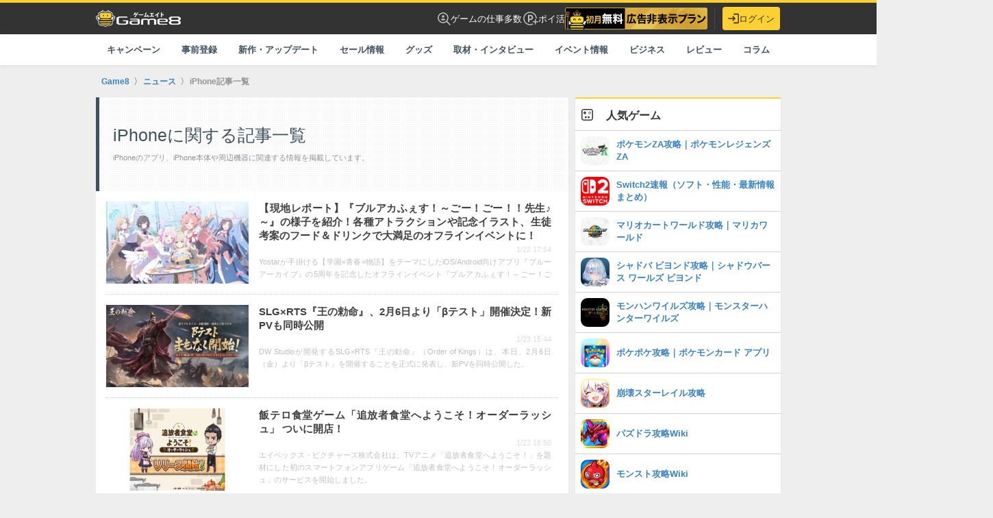

--- FILE ---
content_type: text/html; charset=utf-8
request_url: https://game8.jp/articles/d/iphone
body_size: 28243
content:
<!DOCTYPE html><html lang="ja"><head><meta charset="utf-8" /><meta content="width=device-width, initial-scale=1.0, minimum-scale=1.0, user-scalable=no" name="viewport" /><title>Game8（ゲームエイト）- 日本最大級のゲーム攻略wikiサイト</title><meta content="日本最大級のゲーム攻略wikiサイト！Game8（ゲームエイト）では、最新情報・攻略情報・お役立ち記事などゲームを楽しむ情報を豊富に掲載。人気のアプリ、新着ゲームなどリアルタイムで更新中！30秒の簡単登録でマイページの作成も可能です。" name="description" /><meta content="Game8（ゲームエイト）- 日本最大級のゲーム攻略wikiサイト" property="og:site_name" /><meta content="Game8（ゲームエイト）- 日本最大級のゲーム攻略wikiサイト" property="og:title" /><meta content="日本最大級のゲーム攻略wikiサイト！Game8（ゲームエイト）では、最新情報・攻略情報・お役立ち記事などゲームを楽しむ情報を豊富に掲載。人気のアプリ、新着ゲームなどリアルタイムで更新中！30秒の簡単登録でマイページの作成も可能です。" property="og:description" /><meta content="article" property="og:type" /><meta content="//assets.game8.jp/assets/game8_ogp-846ace0d45c153c1174a8beac78a5378ddc11fe3e20f7e4d9b51559cfc4db94d.png" property="og:image" /><meta content="https://game8.jp/articles/d/iphone" property="og:url" /><meta content="1377134715881745" property="fb:app_id" /><meta content="summary" name="twitter:card" /><meta content="Game8（ゲームエイト）- 日本最大級のゲーム攻略wikiサイト" name="twitter:title" /><meta content="日本最大級のゲーム攻略wikiサイト！Game8（ゲームエイト）では、最新情報・攻略情報・お役立ち記事などゲームを楽しむ情報を豊富に掲載。人気のアプリ、新着ゲームなどリアルタイムで更新中！30秒の簡単登録でマイページの作成も可能です。" name="twitter:description" /><meta content="//assets.game8.jp/assets/game8_ogp-846ace0d45c153c1174a8beac78a5378ddc11fe3e20f7e4d9b51559cfc4db94d.png" name="twitter:image" /><meta content="@game8jp" name="twitter:site" /><link href="https://game8.jp/articles/d/iphone" rel="canonical" /><link href="https://assets.game8.jp/favicon/favicon.ico" rel="icon" /><link rel="apple-touch-icon" type="image/png" href="https://assets.game8.jp/favicon/apple-touch-icon-57x57.png" sizes="57x57" /><link rel="apple-touch-icon" type="image/png" href="https://assets.game8.jp/favicon/apple-touch-icon-60x60.png" sizes="60x60" /><link rel="apple-touch-icon" type="image/png" href="https://assets.game8.jp/favicon/apple-touch-icon-72x72.png" sizes="72x72" /><link rel="apple-touch-icon" type="image/png" href="https://assets.game8.jp/favicon/apple-touch-icon-76x76.png" sizes="76x76" /><link rel="apple-touch-icon" type="image/png" href="https://assets.game8.jp/favicon/apple-touch-icon-114x114.png" sizes="114x114" /><link rel="apple-touch-icon" type="image/png" href="https://assets.game8.jp/favicon/apple-touch-icon-120x120.png" sizes="120x120" /><link rel="apple-touch-icon" type="image/png" href="https://assets.game8.jp/favicon/apple-touch-icon-144x144.png" sizes="144x144" /><link rel="apple-touch-icon" type="image/png" href="https://assets.game8.jp/favicon/apple-touch-icon-152x152.png" sizes="152x152" /><link rel="apple-touch-icon" type="image/png" href="https://assets.game8.jp/favicon/apple-touch-icon-180x180.png" sizes="180x180" /><link rel="icon" type="image/png" href="https://assets.game8.jp/favicon/favicon-16x16.png" sizes="16x16" /><link rel="icon" type="image/png" href="https://assets.game8.jp/favicon/favicon-32x32.png" sizes="32x32" /><link rel="icon" type="image/png" href="https://assets.game8.jp/favicon/favicon-96x96.png" sizes="96x96" /><link rel="icon" type="image/png" href="https://assets.game8.jp/favicon/favicon-194x194.png" sizes="194x194" /><link rel="icon" type="image/png" href="https://assets.game8.jp/favicon/android-chrome-192x192.png" sizes="192x192" /><meta content="#00aba9" name="msapplication-TileColor" /><meta content="https://assets.game8.jp/favicon/mstile-144x144.png" name="msapplication-TileImage" /><meta content="#ffffff" name="theme-color" /><meta content="telephone=no" name="format-detection" /><script>
//<![CDATA[
window.gon={};gon.rails_env="production";gon.app_env="production";gon.url="https://game8.jp/articles/d/iphone";gon.device="pc";gon.beacon_track_path="https://tracking.game8.jp/track_access";gon.beacon_click_path="https://tracking.game8.jp/track_nier";gon.beacon_load_path="https://tracking.game8.jp/track_mario";gon.beacon_third_party="https://tracking.game8.jp/third_party_image.gif";gon.beacon_event_path="https://tracking.game8.jp/track_event";gon.beacon_feedback_path="https://tracking.game8.jp/track_feedback";gon.spartan_bq_log_path="https://platform.game8.jp/logs";gon.gamiew_backend_path="https://gamiew-api.game8.jp";gon.ad_count=1;gon.base_flux_enabled=true;
//]]>
</script><meta name="csrf-param" content="authenticity_token" />
<meta name="csrf-token" content="FScqITmlTCAVaENKfTkYh4RLz5GP5d61lG6Bm1KiCQivkjteAUwKV4AcIPljtqQDrfD9/0tPYDtZs6kibWRE3A==" /><script src="//assets.game8.jp/assets/pc/head/application-917503ae84328d8e986d948c260fd8bc8de91bf26c15937a917b1e1f74a16bc9.js"></script>




<script src="//securepubads.g.doubleclick.net/tag/js/gpt.js" async="async"></script>
<script>
  googletag.cmd.push(function () {
    googletag.pubads().setTargeting('page_url', ['https://game8.jp/articles/d/iphone']);
    googletag.pubads().setTargeting('controller_name', ['articles']);



    googletag.pubads().setTargeting('logged_id', [Cookies.get('_g8usrid') ? '1' : '0']);
    googletag.pubads().setTargeting('tracking_ad_data', [`game_id/ archive_id/ uid/${Cookies.get("gtuid")} ad_test/none`]);

    googletag.pubads().setTargeting('traffic_rate', [String(Math.floor(Math.random() * 100) + 1)]);
    googletag.pubads().setTargeting('segment_id', [Cookies.get("segment_id")]);
    googletag.pubads().setTargeting('age', [Cookies.get("age") || '0']);
    googletag.pubads().setTargeting('gender', [Cookies.get("gender") || '0']);
    let rand = Cookies.get("switch_advertisement");

    if (!rand) {
      rand = String((parseInt(Math.random() * (100 - 1) + 1) % 4));
      Cookies.set("switch_advertisement", rand);
    }
    googletag.pubads().setTargeting('switch_advertisement', rand);

  });
</script>

<script>
  googletag.cmd.push(function () {
    googletag.defineSlot('/134206022/G8_PC_web_all_footer', [[728, 90], [970, 90], 'fluid'], 'div-gpt-ad-1506758540255-6').addService(googletag.pubads());

  });
</script>
<script>
  googletag.cmd.push(function() {
    googletag.pubads().collapseEmptyDivs();
    googletag.pubads().enableLazyLoad();
    googletag.enableServices();
  });
</script>
<link rel="stylesheet" media="all" href="//assets.game8.jp/assets/pc/new/application-bb62acf66db629ba66f90c172f5ceec2543e6e44d916531b653a67778bf0fb08.css" /><script src="//assets.game8.jp/assets/pc/main/application-574471b931e4c73a0bed44dc036e84f0a23d2644b028f027e820019c59540866.js" defer="defer"></script><script src="//assets.game8.jp/vite/assets/application-D3IiP47J.js" crossorigin="anonymous" type="module"></script><link rel="modulepreload" href="//assets.game8.jp/vite/assets/application-BdDDlSR8.js" as="script" crossorigin="anonymous"><link rel="stylesheet" media="screen" href="//assets.game8.jp/vite/assets/application-BEEMSW8_.css" /><img height="1" src="https://tracking.game8.jp/image.gif?" style="display:none" width="1" /><script>
  (function(h,o,u,n,d) {
    h=h[d]=h[d]||{q:[],onReady:function(c){h.q.push(c)}}
    d=o.createElement(u);d.async=1;d.src=n
    n=o.getElementsByTagName(u)[0];n.parentNode.insertBefore(d,n)
  })(window,document,'script','https://www.datadoghq-browser-agent.com/us1/v5/datadog-rum.js','DD_RUM')
  DD_RUM.onReady(function() {
    DD_RUM.init({
      clientToken: 'pubfc8218242db55378bbc9227f2aa606b5',
      applicationId: '0b810624-528b-421a-80bd-604ce71e0721',
      site: 'datadoghq.com',
      service: 'damrey',
      env: 'production',
      version: '96e1f2317118b8d5ff8ca7a2024f754e445f06ea',
      sessionSampleRate: 0.1,
      sessionReplaySampleRate: 100,
      trackInteractions: true,
      trackUserInteractions: true,
      trackResources: true,
      trackLongTasks: true,
      defaultPrivacyLevel: 'mask-user-input'
    });
      DD_RUM.setUser({
        id: Cookies.get('gtuid'),
        type: 'guest'
      });

    DD_RUM.startSessionReplayRecording();
  });
</script>
</head><body class="articles-controller device_show-action"><noscript><iframe src="//www.googletagmanager.com/ns.html?id=GTM-PMW454"
height="0" width="0" style="display:none;visibility:hidden"></iframe></noscript>
<script>(function(w,d,s,l,i){w[l]=w[l]||[];w[l].push({'gtm.start':
new Date().getTime(),event:'gtm.js'});var f=d.getElementsByTagName(s)[0],
j=d.createElement(s),dl=l!='dataLayer'?'&l='+l:'';j.async=true;j.src=
'//www.googletagmanager.com/gtm.js?id='+i+dl;f.parentNode.insertBefore(j,f);
})(window,document,'script','dataLayer','GTM-PMW454');</script>
<header class="l-header"><div class="l-header__inner"><div class="l-header__left"><a class="l-header__logo" href="https://game8.jp/"><img width="248" height="48" alt="ゲームエイト" src="https://assets.game8.jp/public/logo-wiki.png" /></a></div><div class="l-header__right"><nav class="l-header__nav"><a class="l-header__link" href="https://g8-jobs.jp/?utm_source=game8jp&amp;utm_medium=referral&amp;utm_campaign=test&amp;utm_content=other"><svg width="19" height="19" viewbox="0 0 19 19" fill="none" xmlns="http://www.w3.org/2000/svg">
<path d="M8 7.75C8.48583 7.75 8.899 7.57983 9.2395 7.2395C9.57983 6.899 9.75 6.48583 9.75 6C9.75 5.51417 9.57983 5.101 9.2395 4.7605C8.899 4.42017 8.48583 4.25 8 4.25C7.51417 4.25 7.101 4.42017 6.7605 4.7605C6.42017 5.101 6.25 5.51417 6.25 6C6.25 6.48583 6.42017 6.899 6.7605 7.2395C7.101 7.57983 7.51417 7.75 8 7.75ZM8.0095 11.75C8.66333 11.75 9.28417 11.6189 9.872 11.3568C10.4598 11.0946 10.9794 10.7199 11.4308 10.2328C10.8794 9.90708 10.3166 9.66192 9.74225 9.49725C9.16792 9.33242 8.59033 9.25 8.0095 9.25C7.37117 9.25 6.75675 9.334 6.16625 9.502C5.57592 9.66983 5.04683 9.91342 4.579 10.2328C5.02383 10.7199 5.54175 11.0946 6.13275 11.3568C6.72375 11.6189 7.34933 11.75 8.0095 11.75ZM17.8885 18.952L12.9095 13.973C12.2007 14.5385 11.4449 14.976 10.6423 15.2855C9.83975 15.5952 8.959 15.75 8 15.75C5.83717 15.75 4.00483 14.999 2.503 13.497C1.001 11.9952 0.25 10.1628 0.25 8C0.25 5.83717 1.001 4.00483 2.503 2.503C4.00483 1.001 5.83717 0.25 8 0.25C10.1628 0.25 11.9952 1.001 13.497 2.503C14.999 4.00483 15.75 5.83717 15.75 8C15.75 8.959 15.5952 9.84133 15.2855 10.647C14.976 11.4528 14.5385 12.2103 13.973 12.9193L18.9423 17.8885L17.8885 18.952ZM8 14.25C9.73083 14.25 11.2052 13.641 12.423 12.423C13.641 11.2052 14.25 9.73083 14.25 8C14.25 6.26917 13.641 4.79483 12.423 3.577C11.2052 2.359 9.73083 1.75 8 1.75C6.26917 1.75 4.79483 2.359 3.577 3.577C2.359 4.79483 1.75 6.26917 1.75 8C1.75 9.73083 2.359 11.2052 3.577 12.423C4.79483 13.641 6.26917 14.25 8 14.25Z" fill="white" fill-opacity="0.7"></path>
</svg>
ゲームの仕事多数</a><a class="l-header__link" href="/lp/poikatsu?utm_content=globalheader_poikatsu_banner&amp;utm_medium=banner&amp;utm_source=game8jp"><svg width="24" height="24" viewbox="0 0 24 24" fill="none" xmlns="http://www.w3.org/2000/svg">
<path d="M8.96997 6.65997V17.33H10.96V14.28H12.61C14.83 14.28 16.47 12.58 16.47 10.46C16.47 8.33997 14.83 6.65997 12.63 6.65997H8.96997ZM14.46 10.46C14.46 11.56 13.64 12.43 12.47 12.43H10.95V8.49997H12.47C13.64 8.49997 14.46 9.35997 14.46 10.46Z" fill="white" fill-opacity="0.7"></path>
<path d="M20.5 16.05V13.05H19V16.05H16V17.55H19V20.55H20.5V17.55H23.5V16.05H20.5Z" fill="white" fill-opacity="0.7"></path>
<path d="M12 20.3C7.42001 20.3 3.70001 16.58 3.70001 12C3.70001 7.42001 7.42001 3.70001 12 3.70001C16.58 3.70001 20.3 7.42001 20.3 12V12.02H21.8V12C21.8 6.60001 17.4 2.20001 12 2.20001C6.60001 2.20001 2.20001 6.60001 2.20001 12C2.20001 17.4 6.60001 21.8 12 21.8C13.71 21.8 15.31 21.34 16.71 20.57L16 19.27C14.81 19.92 13.45 20.3 12 20.3Z" fill="white" fill-opacity="0.7"></path>
</svg>
ポイ活</a><div class="l-header__component" id="js-header-component"></div></nav><div class="l-header__border"></div><div class="l-header__account"><div class="l-header__mypage" id="js-header-mypage"><button name="button" type="button" class="l-headerBtn" data-auth-action="login" data-auth-entry-from="header_login_button"><svg width="20" height="18" viewbox="0 0 20 18" fill="none" xmlns="http://www.w3.org/2000/svg">
<path d="M8.3 4.7C7.91 5.09 7.91 5.71 8.3 6.1L10.2 8H1C0.45 8 0 8.45 0 9C0 9.55 0.45 10 1 10H10.2L8.3 11.9C7.91 12.29 7.91 12.91 8.3 13.3C8.69 13.69 9.31 13.69 9.7 13.3L13.29 9.71C13.68 9.32 13.68 8.69 13.29 8.3L9.7 4.7C9.31 4.31 8.69 4.31 8.3 4.7ZM18 16H11C10.45 16 10 16.45 10 17C10 17.55 10.45 18 11 18H18C19.1 18 20 17.1 20 16V2C20 0.9 19.1 0 18 0H11C10.45 0 10 0.45 10 1C10 1.55 10.45 2 11 2H18V16Z" fill="#333333"></path>
</svg>
ログイン</button></div></div></div></div></header><div class="categoryHeader"><div class="categoryHeader_inner"><ul><li><a href="/articles/t/campaign">キャンペーン</a></li><li><a href="/articles/t/pre-registration">事前登録</a></li><li><a href="/articles/t/release">新作・アップデート</a></li><li><a href="/articles/t/sales">セール情報</a></li><li><a href="/articles/t/goods">グッズ</a></li><li><a href="/articles/t/interview">取材・インタビュー</a></li><li><a href="/articles/t/events">イベント情報</a></li><li><a href="/articles/t/business">ビジネス</a></li><li><a href="/articles/t/review">レビュー</a></li><li><a href="/articles/t/column">コラム</a></li></ul></div></div><div class="l-jack__top_container" id="js-start-trigger-jack"><div class="l-jack__top_container--left"><div class="l-jack__top--left l-jack__top--shadow " id="js-side-left-jack-ad"><script>googletag.cmd.push(function() {
  googletag.defineSlot('/134206022/G8_PC_web_all_side_left', [[300, 600], [300, 900]], 'div-gpt-ad-1743384758800-0').addService(googletag.pubads());
});</script><div id="div-gpt-ad-1743384758800-0" style="min-width: 300px; min-height: 600px;"><script>googletag.cmd.push(function() {
  googletag.display('div-gpt-ad-1743384758800-0');
});</script></div></div></div><div class="l-jack__top_container--right"><div class="l-jack__top--right l-jack__top--shadow " id="js-side-right-jack-ad"><script>googletag.cmd.push(function () {
  googletag.defineSlot('/134206022/G8_PC_web_all_side_right', [[300, 600], [300, 900]], 'div-gpt-ad-1743384899898-0').addService(googletag.pubads());
});</script><div id="div-gpt-ad-1743384899898-0" style="min-width: 300px; min-height: 600px;"><script>googletag.cmd.push(function () {
  googletag.display('div-gpt-ad-1743384899898-0');
});</script></div></div></div></div><script src="//assets.game8.jp/assets/pc/jack_ad/application-ed19fd0c98b65c46feae90e33c76d79874be3e6c4e6582c7891a005ed6d17ded.js" defer="defer"></script><div class="l-content js-end-trigger"><div class="l-breadcrumb"><ul class="l-breadcrumb__list" itemscope="" itemtype="http://schema.org/BreadcrumbList"><li itemprop="itemListElement" itemscope="" itemtype="http://schema.org/ListItem"><a class="track_nier" itemprop="item" data-track-nier-keyword="click_breadcrumb" data-track-nier-value="Game8" href="https://game8.jp/"><span itemprop="name">Game8</span></a><meta content="1" itemprop="position" /></li><li itemprop="itemListElement" itemscope="" itemtype="http://schema.org/ListItem"><a class="track_nier" itemprop="item" data-track-nier-keyword="click_breadcrumb" data-track-nier-value="ニュース" href="/articles"><span itemprop="name">ニュース</span></a><meta content="2" itemprop="position" /></li><li itemprop="itemListElement" itemscope="" itemtype="http://schema.org/ListItem"><span itemprop="name">iPhone記事一覧</span><meta content="3" itemprop="position" /></li></ul></div><div class="l-2col__main"><div class="p-articleListHeader"><h1 class="p-articleListHeader__title">iPhoneに関する記事一覧</h1><p class="p-articleListHeader__lead">iPhoneのアプリ、iPhone本体や周辺機器に関連する情報を掲載しています。</p></div><ul class="p-articleList"><li class="p-articleListItem"><div class="p-articleListItem__thumb"><a href="/articles/569445"><img class="p-articleListItem__img lazy" data-src="https://img.game8.jp/12223513/0a19abb9646b00ffe417007bf04187ae.webp/show" src="[data-uri]" /></a></div><div class="p-articleListItem__text"><div class="p-articleListItem__textInner"><div class="p-articleListItem__title"><a href="/articles/569445">【現地レポート】『ブルアカふぇす！～ごー！ごー！！先生♪～』の様子を紹介！各種アトラクションや記念イラスト、生徒考案のフード＆ドリンクで大満足のオフラインイベントに！</a></div><div class="p-articleListItem__desc">1/22 17:54</div><div class="p-articleListItem__lead">Yostarが手掛ける【学園×青春×物語】をテーマにしたiOS/Android向けアプリ『ブルーアーカイブ』の5周年を記念したオフラインイベント『ブルアカふぇす！～ごー！ごー！！先生♪～』が開催された。本記事ではイベントの様子や各種展示などをお伝えしていく。</div></div></div></li><li class="p-articleListItem"><div class="p-articleListItem__thumb"><a href="/articles/569448"><img class="p-articleListItem__img lazy" data-src="https://img.game8.jp/12225080/5fefbcbdd45556493f51694a76eb7810.webp/show" src="[data-uri]" /></a></div><div class="p-articleListItem__text"><div class="p-articleListItem__textInner"><div class="p-articleListItem__title"><a href="/articles/569448">SLG×RTS『王の勅命』、2月6日より「βテスト」開催決定！新PVも同時公開</a></div><div class="p-articleListItem__desc">1/23 15:44</div><div class="p-articleListItem__lead">DW Studioが開発するSLG×RTS『王の勅命』（Order of Kings）は、本日、2月6日（金）より「βテスト」を開催することを正式に発表し、新PVを同時公開した。</div></div></div></li><li class="p-articleListItem"><div class="p-articleListItem__thumb"><a href="/articles/569450"><img class="p-articleListItem__img lazy" data-src="https://img.game8.jp/12228375/c1d22668e9626283314fdd41a784f9f4.webp/show" src="[data-uri]" /></a></div><div class="p-articleListItem__text"><div class="p-articleListItem__textInner"><div class="p-articleListItem__title"><a href="/articles/569450">飯テロ食堂ゲーム「追放者食堂へようこそ！オーダーラッシュ」 ついに開店！</a></div><div class="p-articleListItem__desc">1/22 16:50</div><div class="p-articleListItem__lead">エイベックス・ピクチャーズ株式会社は、TVアニメ「追放者食堂へようこそ！」を題材にした初のスマートフォンアプリゲーム「追放者食堂へようこそ！オーダーラッシュ」のサービスを開始しました。</div></div></div></li><li class="p-articleListItem"><div class="p-articleListItem__thumb"><a href="/articles/569443"><img class="p-articleListItem__img lazy" data-src="https://img.game8.jp/12220361/227afc9070552eae91294a045699bb0c.webp/show" src="[data-uri]" /></a></div><div class="p-articleListItem__text"><div class="p-articleListItem__textInner"><div class="p-articleListItem__title"><a href="/articles/569443">【現地レポート】『アークナイツ 6th Anniversary Fes. 「Continuum」』体験レポート！ザーロ巨大バルーンに花火実行委員会と気合十分の展示物・アトラクションでアークナイツの世界に浸る</a></div><div class="p-articleListItem__desc">1/22 23:35</div><div class="p-articleListItem__lead">Yostarが手掛けるiOS/Android向けアプリ『アークナイツ』の6周年を記念したオフラインイベント『アークナイツ6th Anniversary Fes.「Continuum」』。6周年を記念したオペレーターウォールを始めとした様々な展示品や、花火実行委員会やユーの料理を取り分けよう！などの体験型アトラクションなども確認することができた。本記事では、実際に参加したゲームエイトライターの感想と共に現地の様子を中心にお届けしていくので、ぜひチェックしてほしい。</div></div></div></li><li class="p-articleListItem"><div class="p-articleListItem__thumb"><a href="/articles/569447"><img class="p-articleListItem__img lazy" data-src="https://img.game8.jp/12223370/6f0d3c006190801f2bd17b4961b2160e.webp/show" src="[data-uri]" /></a></div><div class="p-articleListItem__text"><div class="p-articleListItem__textInner"><div class="p-articleListItem__title"><a href="/articles/569447">『にゃんこ大戦争』のにゃんこたちが登場する『パズルで豊作！にゃんこ村』がサービスを開始！どこか懐かしさを感じる「にゃんこ村」で、個性豊かなクセかわにゃんこたちと一緒に農園ライフをおくろう！</a></div><div class="p-articleListItem__desc">1/20 15:53</div><div class="p-articleListItem__lead">ポノス株式会社は、スマートフォン(iOS/Android)向け新作ゲームアプリ『パズルで豊作！にゃんこ村』のサービスを開始した。</div></div></div></li><li class="p-articleListItem"><div class="p-articleListItem__thumb"><a href="/articles/569446"><img class="p-articleListItem__img lazy" data-src="https://img.game8.jp/12222863/f18c2d1c8e5aa056ce57e8cde94dafb5.webp/show" src="[data-uri]" /></a></div><div class="p-articleListItem__text"><div class="p-articleListItem__textInner"><div class="p-articleListItem__title"><a href="/articles/569446">『デュエットナイトアビス』1月20日（火）に「大風の歌・上」下篇アップデート実施！Steam版も同日リリース！</a></div><div class="p-articleListItem__desc">1/20 11:50</div><div class="p-articleListItem__lead">オンラインエンターテイメント企業のHong Kong Spiral Rising Technology Co., Limitedは、同社傘下のゲームスタジオPan Studioが手がけるアクションRPG『デュエットナイトアビス（Duet Night Abyss）』について、2026年1月20日（火）に新バージョン「大風の歌・上」下篇へのを実装した。</div></div></div></li><li class="p-articleListItem"><div class="p-articleListItem__thumb"><a href="/articles/569430"><img class="p-articleListItem__img lazy" data-src="https://img.game8.jp/12205123/34d88615dffc746b716213e18f305003.webp/show" src="[data-uri]" /></a></div><div class="p-articleListItem__text"><div class="p-articleListItem__textInner"><div class="p-articleListItem__title"><a href="/articles/569430">【先行プレイレポート】『白銀の城(Silver Palace)』——虚実が交錯する探偵の黄金時代へ！家族の死の真相を追う、本格ミステリーの幕が上がる</a></div><div class="p-articleListItem__desc">1/19 17:55</div><div class="p-articleListItem__lead">Elementa Gamesが放つ期待の新機軸タイトル、『白銀の城(Silver Palace)』の先行プレイにゲームエイトライターが参戦！本作は、理性的かつ行動力溢れる「探偵」を主人公に、偽りの平和に隠された陰謀を暴く本格的なミステリーが展開される。本稿では、世界観やゲームシステムなどを中心に注目ポイントをまとめていくぞ！</div></div></div></li><li class="p-articleListItem"><div class="p-articleListItem__thumb"><a href="/articles/569437"><img class="p-articleListItem__img lazy" data-src="https://img.game8.jp/12210550/8c344978ba78357bb2c0351266d7c200.webp/show" src="[data-uri]" /></a></div><div class="p-articleListItem__text"><div class="p-articleListItem__textInner"><div class="p-articleListItem__title"><a href="/articles/569437">魔法と機械のコンボアクションRPG『クリスタル・オブ・アトラン』は、レベル上限を70まで引き上げ、新しい冒険チャプター「浮遊集落」、新しいレイド「砂影の黒巣」、新レベル&amp;新装備をアンロック！</a></div><div class="p-articleListItem__desc">1/15 16:24</div><div class="p-articleListItem__lead">『クリスタル・オブ・アトラン』が2026年1月15日（木）よりレベル70解放の大型アップデートを実施したことをお知らせした。</div></div></div></li><li class="p-articleListItem"><div class="p-articleListItem__thumb"><a href="/articles/569436"><img class="p-articleListItem__img lazy" data-src="https://img.game8.jp/12207088/22eec5ab4d9fedc8fa02324a1d9cde58.webp/show" src="[data-uri]" /></a></div><div class="p-articleListItem__text"><div class="p-articleListItem__textInner"><div class="p-articleListItem__title"><a href="/articles/569436">サービス開始11周年『刀剣乱舞ONLINE』新刀剣男士「二筋樋󠄀貞宗（cv. 田所陽向）」が期間限定キャンペーンに登場！11周年記念配信番組では2026年上半期のロードマップを公開！～DMMポイントや小判、オリジナル壁紙がもらえるXキャンペーンも開催～</a></div><div class="p-articleListItem__desc">1/14 17:43</div><div class="p-articleListItem__lead">合同会社EXNOAは、同社が開発・運営、株式会社ニトロプラスが世界観・シナリオ・キャラクターデザインを担当している、刀剣育成シミュレーション『刀剣乱舞ONLINE』が、2026年1月14日（水）にサービス開始11周年を迎えた。</div></div></div></li><li class="p-articleListItem"><div class="p-articleListItem__thumb"><a href="/articles/569432"><img class="p-articleListItem__img lazy" data-src="https://img.game8.jp/12203887/db79558294d626d6b05eff3a92d809e4.webp/show" src="[data-uri]" /></a></div><div class="p-articleListItem__text"><div class="p-articleListItem__textInner"><div class="p-articleListItem__title"><a href="/articles/569432">TVアニメ「追放者食堂へようこそ！」初となる スマートフォンアプリゲームの事前登録が本日開始！</a></div><div class="p-articleListItem__desc">1/14 10:01</div><div class="p-articleListItem__lead">エイベックス・ピクチャーズ株式会社は、大人気TVアニメ『追放者食堂へようこそ！』を題材にした、スマートフォン向けアプリゲーム『追放者食堂へようこそ！オーダーラッシュ』の事前登録を開始いたしました。</div></div></div></li><li class="p-articleListItem"><div class="p-articleListItem__thumb"><a href="/articles/569431"><img class="p-articleListItem__img lazy" data-src="https://img.game8.jp/12203772/4f2f144a1691bf3c456b56a70d680e06.webp/show" src="[data-uri]" /></a></div><div class="p-articleListItem__text"><div class="p-articleListItem__textInner"><div class="p-articleListItem__title"><a href="/articles/569431">VALOFEが世界へ贈る『Armored Frontline: Warzone』グローバルでの事前登録受付を開始！</a></div><div class="p-articleListItem__desc">1/13 16:41</div><div class="p-articleListItem__lead">グローバルゲーム配信プラットフォーム「VFUN」を展開するVALOFE Co., Ltd.は、スマートフォン向け新作戦車アクションゲーム『Armored Frontline: Warzone（アーマード・フロントライン・ウォーゾーン）』のグローバルサービス開始に先駆け、2026年1月12日（月・祝）15時より、App StoreおよびGoogle Playにてグローバルでの事前登録受付を開始したことを知らせた。</div></div></div></li><li class="p-articleListItem"><div class="p-articleListItem__thumb"><a href="/articles/569428"><img class="p-articleListItem__img lazy" data-src="https://img.game8.jp/12202772/5ddb83e5fbf248bb4820570c1d22be64.webp/show" src="[data-uri]" /></a></div><div class="p-articleListItem__text"><div class="p-articleListItem__textInner"><div class="p-articleListItem__title"><a href="/articles/569428">グリーエンターテインメント、TVアニメ『無職転生』のスマートフォン向け新作ゲームを2026年に配信決定！</a></div><div class="p-articleListItem__desc">1/13 16:37</div><div class="p-articleListItem__lead">グリーエンターテインメント株式会社は、TVアニメ『無職転生』の新作スマートフォンゲーム『無職転生 〜異世界行ったら本気だす〜 クロニクル・オブ・エコーズ』が、2026年配信決定したことを知らせた。</div></div></div></li><li class="p-articleListItem"><div class="p-articleListItem__thumb"><a href="/articles/569380"><img class="p-articleListItem__img lazy" data-src="https://img.game8.jp/12188695/da98afb0be676ee00a689e67b6079bfd.webp/show" src="[data-uri]" /></a></div><div class="p-articleListItem__text"><div class="p-articleListItem__textInner"><div class="p-articleListItem__title"><a href="/articles/569380">【PR・特集】『原神』コロンビーナがついに実装！LunaⅣ前に物語を揺るがす「彼女」の正体に迫る！</a></div><div class="p-articleListItem__desc">1/15 00:20</div><div class="p-articleListItem__lead">原神におけるコロンビーナ(少女)の特集記事です。原神コロンビーナ実装を受け直前特集と題し、コロンビーナの今までの活躍やユーザーの反応を紹介し、期待されるコロンビーナの正体・その全貌に迫ります！</div></div></div></li><li class="p-articleListItem"><div class="p-articleListItem__thumb"><a href="/articles/569421"><img class="p-articleListItem__img lazy" data-src="https://img.game8.jp/12190420/24eed030795a7d9ecdc5060cc2a86d22.webp/show" src="[data-uri]" /></a></div><div class="p-articleListItem__text"><div class="p-articleListItem__textInner"><div class="p-articleListItem__title"><a href="/articles/569421">【怪獣８号 THE GAME】保科とキコルの本気の訓練を描く番外イベント［武器は我が内にあり］では、次元晶を最大1,500個獲得可能！ さらに、新★5キャラクターとして”斧を携えた”保科宗四郎が登場！</a></div><div class="p-articleListItem__desc">1/08 17:06</div><div class="p-articleListItem__lead">株式会社アカツキゲームスは、スマートフォン・PC向けゲーム『怪獣８号 THE GAME』において、保科とキコルの本気の訓練を描く番外イベントと、新キャラとして”斧を携えた”保科宗四郎の登場を発表した。</div></div></div></li><li class="p-articleListItem"><div class="p-articleListItem__thumb"><a href="/articles/569424"><img class="p-articleListItem__img lazy" data-src="https://img.game8.jp/12191237/ac2ba0a32210028f7e6bf8b186b69a19.webp/show" src="[data-uri]" /></a></div><div class="p-articleListItem__text"><div class="p-articleListItem__textInner"><div class="p-articleListItem__title"><a href="/articles/569424">新作SLG×RTS『王の勅命』、1月9日よりマルチプラットフォームで事前登録受付を開始！</a></div><div class="p-articleListItem__desc">1/08 18:56</div><div class="p-articleListItem__lead">新作SLG×RTS『王の勅命』（Order of Kings）は、本日1月9日（金）より各プラットフォームにて事前登録の受付を開始した。</div></div></div></li><li class="p-articleListItem"><div class="p-articleListItem__thumb"><a href="/articles/569423"><img class="p-articleListItem__img lazy" data-src="https://img.game8.jp/12191041/4c2c2d0406901074b8ca00411f2964de.webp/show" src="[data-uri]" /></a></div><div class="p-articleListItem__text"><div class="p-articleListItem__textInner"><div class="p-articleListItem__title"><a href="/articles/569423">「m HOLD’EM(エムホールデム)」が TVアニメ『HIGH CARD』と復刻コラボイベントを開催！ 復刻衣装に加え、さらに新衣装が追加実装</a></div><div class="p-articleListItem__desc">1/08 18:01</div><div class="p-articleListItem__lead">サミー株式会社のスマートフォン向けテキサスホールデムポーカーアプリ「m HOLD’EM(エムホールデム)」はTVアニメ『HIGH CARD』とのコラボイベントを2026年1月12日（月）から2026年1月25日（日）まで開催することをお知らせした。</div></div></div></li><li class="p-articleListItem"><div class="p-articleListItem__thumb"><a href="/articles/569415"><img class="p-articleListItem__img lazy" data-src="https://img.game8.jp/12147916/db31d4371a0eedc3ee135989b963ed01.webp/show" src="[data-uri]" /></a></div><div class="p-articleListItem__text"><div class="p-articleListItem__textInner"><div class="p-articleListItem__title"><a href="/articles/569415">「ドット」×「SLG」本格覇道系RPG『ドット覇道』が本日iOS配信開始！</a></div><div class="p-articleListItem__desc">12/31 18:12</div><div class="p-articleListItem__lead">SEVEN＆EIGHT HOLDINGS株式会社(所在地：東京都港区)は、スマートフォンゲーム『ドット覇道』のiOS先行配信を本日開始したことをお知らせします。</div></div></div></li><li class="p-articleListItem"><div class="p-articleListItem__thumb"><a href="/articles/569420"><img class="p-articleListItem__img lazy" data-src="https://img.game8.jp/12189606/ad514536a88bd95bc800467c6b07f604.webp/show" src="[data-uri]" /></a></div><div class="p-articleListItem__text"><div class="p-articleListItem__textInner"><div class="p-articleListItem__title"><a href="/articles/569420">『白銀の城（Silver Palace）』初のCBT 日本語版の実機プレイ動画をテストに先立ち初公開 Unreal Engine 5で描くオープンワールド探偵アドベンチャーARPG</a></div><div class="p-articleListItem__desc">1/08 11:04</div><div class="p-articleListItem__lead">2026年1月8日、シンガポールを拠点とするElementaは、Unreal Engine 5で開発中のファンタジーアドベンチャーARPG『白銀の城（Silver Palace）』について、初となるクローズドベータテスト「同一律テスト」の使用パッケージで収録された5分以上にわたる実機映像を公式YOUTUBE公開いたしました。</div></div></div></li><li class="p-articleListItem"><div class="p-articleListItem__thumb"><a href="/articles/569361"><img class="p-articleListItem__img lazy" data-src="https://img.game8.jp/12107883/846e3c3b7d443e5737471b798d36239d.webp/show" src="[data-uri]" /></a></div><div class="p-articleListItem__text"><div class="p-articleListItem__textInner"><div class="p-articleListItem__title"><a href="/articles/569361">【PR・先行プレイレポート】癒し確定！？『ハートピアスローライフ』のゲームシステムや世界観を徹底解説！のんびり田舎暮らしと心温まる交流が魅力！</a></div><div class="p-articleListItem__desc">1/14 23:56</div><div class="p-articleListItem__lead">ストレスフリーなスローライフシミュレーション『ハートピアスローライフ』を先行プレイ！自然豊かな世界での農場運営やクラフト要素といったゲームシステムを徹底解説する。さらに、個性豊かな住民たちとの心温まる交流などの世界観の魅力を中心にお届けしていくので、ぜひ最後までチェックしてみてほしい。</div></div></div></li><li class="p-articleListItem"><div class="p-articleListItem__thumb"><a href="/articles/569418"><img class="p-articleListItem__img lazy" data-src="https://img.game8.jp/12184279/0068a6d98d5ae3da711eed78fce2a0f8.webp/show" src="[data-uri]" /></a></div><div class="p-articleListItem__text"><div class="p-articleListItem__textInner"><div class="p-articleListItem__title"><a href="/articles/569418">3社タッグのDMM GAMES新作女性向けゲーム『フルールデイズ』本日より事前登録開始！『A3!』『Starry☆Sky』『イケメン戦国 時をかける恋』『夢幻楼と眠れぬ蝶』とのコラボ決定！</a></div><div class="p-articleListItem__desc">1/06 17:18</div><div class="p-articleListItem__lead">合同会社EXNOAが運営するDMM GAMESは、開発・運営を担当する株式会社サイバード、株式会社リベル・エンタテインメントとともに取り組む“日常応援プロジェクト”、花丸ライフサポートゲーム『フルールデイズ』の事前登録を開始した。</div></div></div></li></ul><div class="p-articleFooter"><div class="c-pagination "><div class="c-pagegination__prev"></div><ul class="c-pagination__list"><li class="c-pagination__list_item"><a class="c-pagination__btn c-pagination__btn--current" href="#">1</a></li><li class="c-pagination__list_item"><a rel="next" class="c-pagination__btn" href="/articles/d/iphone?page=2">2</a></li><li class="c-pagination__list_item"><a class="c-pagination__btn" href="/articles/d/iphone?page=3">3</a></li></ul><div class="c-pagegination__next"><a rel="next" class="c-pagination__btn c-pagination__btn--next" href="/articles/d/iphone?page=2">次ページ</a></div></div></div></div><div class="l-2col__right"><div class="c-sideContainer"><div class="c-heading c-heading--black"><svg viewbox="0 0 24 24" class="c-heading__icon">
<path d="M19,2c1.7,0,3,1.3,3,3v14c0,1.7-1.3,3-3,3H5c-1.7,0-3-1.3-3-3V5c0-1.7,1.3-3,3-3H19z M19,0H5C2.2,0,0,2.2,0,5
	v14c0,2.8,2.2,5,5,5h14c2.8,0,5-2.2,5-5V5C24,2.2,21.8,0,19,0z M10,9H8v2H6V9H4V7h2V5h2v2h2V9z M17,5c-0.6,0-1,0.4-1,1s0.4,1,1,1
	s1-0.4,1-1S17.6,5,17,5z M17,9c-0.6,0-1,0.4-1,1s0.4,1,1,1s1-0.4,1-1S17.6,9,17,9z M15,7c-0.6,0-1,0.4-1,1s0.4,1,1,1s1-0.4,1-1
	S15.6,7,15,7z M19,7c-0.6,0-1,0.4-1,1s0.4,1,1,1s1-0.4,1-1S19.6,7,19,7z M9,15c-1.1,0-2,0.9-2,2s0.9,2,2,2s2-0.9,2-2S10.1,15,9,15z
	 M15,15c-1.1,0-2,0.9-2,2s0.9,2,2,2s2-0.9,2-2S16.1,15,15,15z"></path>
</svg>
<h2 class="c-heading__title">人気ゲーム</h2></div><ul class="c-sideGameList"><li><a class="c-sideGameList__item" href="/pokemon-legends-z-a"><div class="c-sideGameList__item_thumb"><img alt="ポケモンZA" data-src="https://img.game8.jp/11635437/b78183d7045274fe98cbf73713503d58.png/thumb" class="lazy" src="[data-uri]" /></div><p class="c-sideGameList__item_title">ポケモンZA攻略｜ポケモンレジェンズZA</p></a></li><li><a class="c-sideGameList__item" href="/switch2"><div class="c-sideGameList__item_thumb"><img alt="Switch2" data-src="https://img.game8.jp/11187317/d5050107b2a5f3c50fb30088737cc048.png/thumb" class="lazy" src="[data-uri]" /></div><p class="c-sideGameList__item_title">Switch2速報（ソフト・性能・最新情報まとめ）</p></a></li><li><a class="c-sideGameList__item" href="/mariokart-world"><div class="c-sideGameList__item_thumb"><img alt="マリオカートワールド" data-src="https://img.game8.jp/11350588/b58a0f1d63289a56e3fb66dc2c52f18f.png/thumb" class="lazy" src="[data-uri]" /></div><p class="c-sideGameList__item_title">マリオカートワールド攻略｜マリカワールド</p></a></li><li><a class="c-sideGameList__item" href="/shadowverse-beyond"><div class="c-sideGameList__item_thumb"><img alt="シャドウバースワールズビヨンド" data-src="https://img.game8.jp/11360614/42dfa8a1e1eda3237596ad1959b27b50.png/thumb" class="lazy" src="[data-uri]" /></div><p class="c-sideGameList__item_title">シャドバ ビヨンド攻略｜シャドウバース ワールズ ビヨンド</p></a></li><li><a class="c-sideGameList__item" href="/mhwilds"><div class="c-sideGameList__item_thumb"><img alt="モンハンワイルズ" data-src="https://img.game8.jp/10128021/cfa993a096a42ec13c2897c0ef12aa73.png/thumb" class="lazy" src="[data-uri]" /></div><p class="c-sideGameList__item_title">モンハンワイルズ攻略｜モンスターハンターワイルズ</p></a></li><li><a class="c-sideGameList__item" href="/pokemon-tcg-pocket"><div class="c-sideGameList__item_thumb"><img alt="ポケモンカード アプリ" data-src="https://img.game8.jp/10546108/2024f0663c1b06eae84bbdf68df4bc8f.png/thumb" class="lazy" src="[data-uri]" /></div><p class="c-sideGameList__item_title">ポケポケ攻略｜ポケモンカード アプリ</p></a></li><li><a class="c-sideGameList__item" href="/houkaistarrail"><div class="c-sideGameList__item_thumb"><img alt="崩壊スターレイル" data-src="https://img.game8.jp/7952527/a2c87cfe3f853afc6c93204681920542.png/thumb" class="lazy" src="[data-uri]" /></div><p class="c-sideGameList__item_title">崩壊スターレイル攻略</p></a></li><li><a class="c-sideGameList__item" href="/pazudora"><div class="c-sideGameList__item_thumb"><img alt="パズル＆ドラゴンズ" data-src="https://img.game8.jp/1294322/516bca3a1e65c6604bfdeec4fca44fc1.png/thumb?1512718187" class="lazy" src="[data-uri]" /></div><p class="c-sideGameList__item_title">パズドラ攻略Wiki</p></a></li><li><a class="c-sideGameList__item" href="/monst"><div class="c-sideGameList__item_thumb"><img alt="モンスターストライク" data-src="https://img.game8.jp/10971487/25ede184aa710b6f91897ae6cb9c9d05.jpeg/thumb" class="lazy" src="[data-uri]" /></div><p class="c-sideGameList__item_title">モンスト攻略Wiki</p></a></li><li><a class="c-sideGameList__item" href="/dqwalk"><div class="c-sideGameList__item_thumb"><img alt="ドラクエウォーク" data-src="https://img.game8.jp/3335517/aa7e24218bbda4db331d42331f09afb8.png/thumb" class="lazy" src="[data-uri]" /></div><p class="c-sideGameList__item_title">ドラクエウォーク攻略Wiki</p></a></li></ul></div><div class="c-sideContainer"><div class="c-heading c-heading--black"><svg viewbox="0 0 24 24" class="c-heading__icon">
<path d="M19,2c1.7,0,3,1.3,3,3v14c0,1.7-1.3,3-3,3H5c-1.7,0-3-1.3-3-3V5c0-1.7,1.3-3,3-3H19z M19,0H5C2.2,0,0,2.2,0,5
	v14c0,2.8,2.2,5,5,5h14c2.8,0,5-2.2,5-5V5C24,2.2,21.8,0,19,0z M10,9H8v2H6V9H4V7h2V5h2v2h2V9z M17,5c-0.6,0-1,0.4-1,1s0.4,1,1,1
	s1-0.4,1-1S17.6,5,17,5z M17,9c-0.6,0-1,0.4-1,1s0.4,1,1,1s1-0.4,1-1S17.6,9,17,9z M15,7c-0.6,0-1,0.4-1,1s0.4,1,1,1s1-0.4,1-1
	S15.6,7,15,7z M19,7c-0.6,0-1,0.4-1,1s0.4,1,1,1s1-0.4,1-1S19.6,7,19,7z M9,15c-1.1,0-2,0.9-2,2s0.9,2,2,2s2-0.9,2-2S10.1,15,9,15z
	 M15,15c-1.1,0-2,0.9-2,2s0.9,2,2,2s2-0.9,2-2S16.1,15,15,15z"></path>
</svg>
<h2 class="c-heading__title">おすすめゲーム</h2></div><ul class="c-sideGameList"><li><a class="c-sideGameList__item" href="/genshin"><div class="c-sideGameList__item_thumb"><img alt="原神" data-src="https://img.game8.jp/6348576/b1b31a3f0b5f86de6e016f8a307e17b2.png/thumb" class="lazy" src="[data-uri]" /></div><p class="c-sideGameList__item_title">原神（げんしん）攻略Wiki</p></a></li><li><a class="c-sideGameList__item" href="/resleriana"><div class="c-sideGameList__item_thumb"><img alt="レスレリアーナのアトリエ" data-src="https://img.game8.jp/11406884/51eadddf290d6d34110ef78a480dc1a5.png/thumb" class="lazy" src="[data-uri]" /></div><p class="c-sideGameList__item_title">レスレリ攻略Wiki</p></a></li><li><a class="c-sideGameList__item" href="/punishinggrayraven"><div class="c-sideGameList__item_thumb"><img alt="パニシング：グレイレイヴン" data-src="https://img.game8.jp/7599124/dc6ef5720b755cc1dded70e510d9990e.jpeg/thumb" class="lazy" src="[data-uri]" /></div><p class="c-sideGameList__item_title">パニグレ攻略Wiki</p></a></li><li><a class="c-sideGameList__item" href="/puyoque"><div class="c-sideGameList__item_thumb"><img alt="ぷよぷよ!!クエスト" data-src="https://img.game8.jp/6259401/84f412386a9e8c238f0a1007e3f94a9d.png/thumb" class="lazy" src="[data-uri]" /></div><p class="c-sideGameList__item_title">ぷよクエ（ぷよぷよクエスト）攻略Wiki【公認】</p></a></li><li><a class="c-sideGameList__item" href="/heavenburnsred"><div class="c-sideGameList__item_thumb"><img alt="ヘブンバーンズレッド" data-src="https://img.game8.jp/12146873/e70f0f5157e5900d16f60846aaf7a535.webp/show" class="lazy" src="[data-uri]" /></div><p class="c-sideGameList__item_title">ヘブバン(ヘブンバーンズレッド)攻略Wiki</p></a></li><li><a class="c-sideGameList__item" href="/houchishoujo"><div class="c-sideGameList__item_thumb"><img alt="放置少女" data-src="https://img.game8.jp/11113518/0c91376b7da2f1b0be5fea7aae744e3d.jpeg/thumb" class="lazy" src="[data-uri]" /></div><p class="c-sideGameList__item_title">放置少女攻略Wiki</p></a></li><li><a class="c-sideGameList__item" href="/epic-seven"><div class="c-sideGameList__item_thumb"><img alt="エピックセブン" data-src="https://img.game8.jp/11868196/042b9b6caeace59b8e5410421b4d7c28.webp/show" class="lazy" src="[data-uri]" /></div><p class="c-sideGameList__item_title">エピックセブン攻略Wiki</p></a></li><li><a class="c-sideGameList__item" href="/PSO2NGS"><div class="c-sideGameList__item_thumb"><img alt="ファンタシースターオンライン2 ニュージェネシス" data-src="https://img.game8.jp/5844110/b16b412b61afe122a8110d5620cc7204.png/thumb" class="lazy" src="[data-uri]" /></div><p class="c-sideGameList__item_title">PSO2 ニュージェネシス（NGS）攻略Wiki 【公認】</p></a></li><li><a class="c-sideGameList__item" href="/octopathtraveler-sp"><div class="c-sideGameList__item_thumb"><img alt="オクトパストラベラー大陸の覇者" data-src="https://img.game8.jp/10369304/be921864c922866d383df663004f46b1.jpeg/thumb" class="lazy" src="[data-uri]" /></div><p class="c-sideGameList__item_title">オクトパストラベラー大陸の覇者攻略Wiki｜オクトラ</p></a></li><li><a class="c-sideGameList__item" href="/cookierun-towerofadventures"><div class="c-sideGameList__item_thumb"><img alt="クッキーラン：冒険の塔" data-src="https://img.game8.jp/11171785/6af92d6d6158bffe69364c6ae2991e87.png/thumb" class="lazy" src="[data-uri]" /></div><p class="c-sideGameList__item_title">クッキーラン：冒険の塔(クキアド)攻略Wiki</p></a></li><li><a class="c-sideGameList__item" href="/dragonegg"><div class="c-sideGameList__item_thumb"><img alt="ドラゴンエッグ" data-src="https://img.game8.jp/12190931/c898d819833ff82416b2806e339b572d.webp/thumb" class="lazy" src="[data-uri]" /></div><p class="c-sideGameList__item_title">ドラゴンエッグ（ドラエグ）攻略Wiki</p></a></li><li><a class="c-sideGameList__item" href="/lineage2"><div class="c-sideGameList__item_thumb"><img alt="リネージュ2" data-src="https://img.game8.jp/7258085/29e859d7900ebcc875c3dbf71cdcbeec.png/thumb" class="lazy" src="[data-uri]" /></div><p class="c-sideGameList__item_title">リネージュ2(リネ2)攻略Wiki</p></a></li></ul></div></div></div><div class="ad-wrapper"><div><div style='display: none;' id='div-gpt-ad-1506758540255-6'><script> googletag.later.cmd.push(function() { googletag.display('div-gpt-ad-1506758540255-6'); }); </script></div></div></div><footer class="l-footer"><div class="l-footerCorp"><div class="l-footerCorp__inner"><div class="l-footerCorp__left"><a href="https://game8.jp/"><svg xmlns="http://www.w3.org/2000/svg" width="137" height="28" viewbox="0 0 137 28" fill="none">
  <g clip-path="url(#clip0_628_1513)">
    <path class="logo-icon" d="M59.593 24.4417C58.0421 24.4417 56.7833 24.2356 55.8538 23.8233C54.8765 23.3894 54.4038 22.8036 54.4038 22.0442V20.1837C54.4038 19.3863 54.8287 18.7896 55.6945 18.3557C56.5868 17.9109 57.8296 17.6831 59.3965 17.6831H67.5015C67.5971 17.6831 67.6821 17.6397 67.7458 17.5692C67.8096 17.4986 67.8361 17.401 67.8255 17.3088C67.7671 16.7935 67.5918 16.4029 67.2997 16.1589C67.2997 16.1589 67.2997 16.1589 67.2944 16.1589C66.8907 15.8443 66.1525 15.6924 65.0318 15.6924H55.7635C55.4927 15.6924 55.2696 15.4646 55.2696 15.1879V14.6889C55.2696 14.4122 55.4927 14.1844 55.7635 14.1844H65.5098C67.3847 14.1844 68.7444 14.396 69.6739 14.8408C70.5662 15.2639 70.9964 15.8768 70.9964 16.7121V21.9628C70.9964 22.6951 70.5927 23.2755 69.7588 23.7311C68.909 24.203 67.7246 24.4417 66.2427 24.4417H59.6036H59.593ZM60.2038 19.0771C59.1628 19.0771 58.4245 19.2561 57.9996 19.6141C57.7234 19.8419 57.5906 20.1511 57.5906 20.5471V21.5831C57.5906 22.0279 57.8668 22.3696 58.4139 22.5974C58.9131 22.8036 59.5292 22.9121 60.2463 22.9121H65.2283C67.3581 22.9121 67.8043 22.2069 67.8043 21.6157V19.587C67.8043 19.2615 67.475 19.088 66.8482 19.088H60.2038V19.0771ZM96.8678 24.382C97.1387 24.382 97.3617 24.1542 97.3617 23.8776V17.5583C97.3617 16.5494 96.9368 15.7466 96.0923 15.1608C95.2319 14.5641 94.0315 14.2604 92.5284 14.2604H89.4266C87.727 14.2604 86.3992 14.6672 85.475 15.4754C85.4113 15.5296 85.3369 15.5568 85.2626 15.5568C85.1882 15.5568 85.1032 15.5296 85.0448 15.47C84.5562 15.0252 84.041 14.7106 83.5204 14.5424C82.9415 14.358 82.1342 14.2604 81.1357 14.2604H77.9701C76.3183 14.2604 75.0701 14.5424 74.2575 15.0957C73.4608 15.6381 73.0572 16.4626 73.0572 17.5529V23.8721C73.0572 24.1488 73.2802 24.3766 73.5511 24.3766H75.7447C75.8775 24.3766 76.0049 24.3224 76.0952 24.2301C76.1855 24.1379 76.2386 24.0023 76.2386 23.8721L76.2015 18.1007C76.2015 17.6071 76.3502 17.2057 76.6423 16.8966C77.0991 16.4192 77.9117 16.1751 79.0536 16.1751C80.7851 16.1751 81.8421 16.2239 82.2935 16.3162C82.3095 16.3162 82.3201 16.3216 82.336 16.327C82.3413 16.327 82.3466 16.327 82.3573 16.3324C83.2177 16.5928 83.6745 17.222 83.6745 18.155V23.8721C83.6745 24.1488 83.8976 24.3766 84.1684 24.3766H86.3248C86.5957 24.3766 86.8188 24.1488 86.8188 23.8721V18.155C86.8188 17.4824 86.9994 17.0105 87.3552 16.7447C87.8651 16.365 88.5343 16.1697 89.3417 16.1697C91.1316 16.1697 92.1885 16.2023 92.5815 16.2782L92.7781 16.3162C92.8099 16.3216 92.8418 16.3324 92.8684 16.3487C92.8896 16.3596 92.9162 16.3704 92.9374 16.3813C93.766 16.6796 94.1909 17.2546 94.1909 18.0953V23.8667C94.1909 24.1434 94.414 24.3712 94.6848 24.3712H96.8837L96.8678 24.382ZM124.141 24.4363C122.086 24.4363 120.524 24.1813 119.51 23.6823C118.501 23.1887 118.028 22.4998 118.028 21.518V19.7931C118.028 18.974 118.788 18.3177 120.354 17.7807C120.487 17.7319 120.577 17.6071 120.577 17.4607C120.577 17.3142 120.482 17.1895 120.349 17.1461C118.782 16.6362 117.991 15.9636 117.991 15.1391V13.5281C117.991 12.5897 118.48 11.9279 119.526 11.4506C120.583 10.9678 122.197 10.7238 124.327 10.7238H130.669C132.799 10.7238 134.413 10.9678 135.47 11.4506C136.517 11.9279 137.005 12.5897 137.005 13.5281V15.1391C137.005 15.9582 136.23 16.6091 134.642 17.1406C134.509 17.184 134.413 17.3142 134.413 17.4607C134.413 17.6071 134.504 17.7319 134.642 17.7807C136.187 18.3014 136.968 18.9795 136.968 19.7985V21.5234C136.968 22.5052 136.495 23.1941 135.481 23.6877C134.456 24.1868 132.889 24.4417 130.828 24.4417H124.147L124.141 24.4363ZM124.991 18.3286C124.125 18.3286 123.35 18.4425 122.691 18.6757C121.98 18.9198 121.624 19.2995 121.624 19.7931V21.0841C121.624 21.6319 121.916 22.0442 122.5 22.31C122.872 22.4835 123.594 22.6897 124.917 22.6897H130.053C131.386 22.6897 132.114 22.4835 132.485 22.31C133.07 22.0442 133.362 21.6319 133.362 21.0841V19.7931C133.362 19.2941 133.006 18.9198 132.294 18.6757C131.636 18.4479 130.855 18.3286 129.973 18.3286H124.991ZM125.092 12.4921C123.695 12.4921 122.936 12.6928 122.543 12.8609C121.932 13.1267 121.618 13.5335 121.618 14.0705V15.0089C121.618 15.5405 121.911 15.9473 122.495 16.2077C122.867 16.3758 123.589 16.5765 124.911 16.5765H130.048C131.381 16.5765 132.103 16.3758 132.48 16.2077C133.064 15.9473 133.356 15.5459 133.356 15.0089V14.0705C133.356 13.5281 133.048 13.1213 132.438 12.8609C132.045 12.6928 131.285 12.4921 129.888 12.4921H125.087H125.092ZM46.6228 24.4363C48.418 24.4363 49.8627 24.1271 50.9196 23.5196C50.9196 23.5196 50.9196 23.5196 50.9249 23.5196C51.881 22.9934 52.343 22.234 52.343 21.2034V17.5041C52.343 17.2274 52.12 16.9996 51.8491 16.9996H44.0096C43.7387 16.9996 43.5156 17.2274 43.5156 17.5041V18.0031C43.5156 18.2797 43.7387 18.5076 44.0096 18.5076H48.4127C48.5933 18.5076 48.742 18.6594 48.742 18.8439V20.9973C48.742 22.1364 47.6903 22.7168 45.6136 22.7168H40.5147C39.3463 22.7168 38.5336 22.6137 38.0237 22.3968C37.3492 22.1038 37.004 21.6048 37.004 20.9159V14.2224C37.004 13.5444 37.3227 13.067 37.9441 12.7958C38.4646 12.568 39.3091 12.4595 40.5944 12.4595H50.5106C50.7815 12.4595 51.0046 12.2317 51.0046 11.9551V11.2499C51.0046 10.9733 50.7815 10.7455 50.5106 10.7455H39.7818C37.8325 10.7455 36.3241 10.957 35.2937 11.3801C34.513 11.6947 33.9659 12.0581 33.6738 12.4649C33.6632 12.4758 33.6578 12.4921 33.6472 12.5083C33.4613 12.8284 33.3657 13.3003 33.3657 13.9024V21.0027C33.3657 21.6807 33.4241 22.1581 33.541 22.4293C33.541 22.4401 33.5516 22.451 33.5569 22.4618C33.8013 22.9338 34.2633 23.3243 34.9857 23.666C36.0639 24.1868 37.6785 24.4525 39.7818 24.4525H46.6228V24.4363ZM105.143 24.4363C103.263 24.4363 101.919 24.2464 101.037 23.8505H101.027C99.943 23.3894 99.4172 22.6951 99.4172 21.7187V16.7338C99.4172 15.8985 99.8421 15.2856 100.724 14.8625C101.637 14.4231 102.981 14.2061 104.824 14.2061H110.932C112.648 14.2061 113.896 14.4339 114.746 14.9004C115.564 15.3506 115.962 16.0016 115.962 16.902V18.5672C115.962 19.2236 115.266 19.7606 114.374 19.7985H114.353L102.97 19.7877C102.885 19.7877 102.801 19.8257 102.737 19.8853C102.673 19.9504 102.641 20.0318 102.641 20.124V21.3607C102.641 21.9682 102.965 22.4184 103.603 22.6951C103.613 22.6951 103.624 22.7059 103.634 22.7059H103.645C104.075 22.8632 104.76 22.9338 105.785 22.9338H114.597C114.868 22.9338 115.091 23.1616 115.091 23.4382V23.9372C115.091 24.2139 114.868 24.4417 114.597 24.4417H105.132L105.143 24.4363ZM105.955 15.6869C104.612 15.6869 103.879 15.8768 103.496 16.0395C102.901 16.289 102.604 16.6796 102.604 17.1949V18.0411C102.604 18.2255 102.753 18.3774 102.933 18.3774H112.371C112.552 18.3774 112.701 18.2255 112.701 18.0411V17.0376C112.701 16.7176 112.563 16.2782 111.92 15.9961C111.447 15.79 110.714 15.6815 109.79 15.6815H105.955V15.6869Z" fill="white"></path>
    <path d="M18.8975 7.60481C18.531 7.60481 18.2336 7.91399 18.2336 8.28826V9.53584C18.2336 9.91554 18.531 10.2193 18.8975 10.2193C19.264 10.2193 19.5667 9.91554 19.5667 9.53584V8.28826C19.5667 7.91399 19.2693 7.60481 18.8975 7.60481ZM12.1521 7.60481C11.7803 7.60481 11.4829 7.91399 11.4829 8.28826V9.53584C11.4829 9.91554 11.7803 10.2193 12.1521 10.2193C12.5239 10.2193 12.8161 9.91554 12.8161 9.53584V8.28826C12.8161 7.91399 12.5186 7.60481 12.1521 7.60481ZM12.1521 7.60481C11.7803 7.60481 11.4829 7.91399 11.4829 8.28826V9.53584C11.4829 9.91554 11.7803 10.2193 12.1521 10.2193C12.5239 10.2193 12.8161 9.91554 12.8161 9.53584V8.28826C12.8161 7.91399 12.5186 7.60481 12.1521 7.60481ZM18.8975 7.60481C18.531 7.60481 18.2336 7.91399 18.2336 8.28826V9.53584C18.2336 9.91554 18.531 10.2193 18.8975 10.2193C19.264 10.2193 19.5667 9.91554 19.5667 9.53584V8.28826C19.5667 7.91399 19.2693 7.60481 18.8975 7.60481ZM18.8975 7.60481C18.531 7.60481 18.2336 7.91399 18.2336 8.28826V9.53584C18.2336 9.91554 18.531 10.2193 18.8975 10.2193C19.264 10.2193 19.5667 9.91554 19.5667 9.53584V8.28826C19.5667 7.91399 19.2693 7.60481 18.8975 7.60481ZM12.1521 7.60481C11.7803 7.60481 11.4829 7.91399 11.4829 8.28826V9.53584C11.4829 9.91554 11.7803 10.2193 12.1521 10.2193C12.5239 10.2193 12.8161 9.91554 12.8161 9.53584V8.28826C12.8161 7.91399 12.5186 7.60481 12.1521 7.60481ZM12.1521 7.60481C11.7803 7.60481 11.4829 7.91399 11.4829 8.28826V9.53584C11.4829 9.91554 11.7803 10.2193 12.1521 10.2193C12.5239 10.2193 12.8161 9.91554 12.8161 9.53584V8.28826C12.8161 7.91399 12.5186 7.60481 12.1521 7.60481ZM18.8975 7.60481C18.531 7.60481 18.2336 7.91399 18.2336 8.28826V9.53584C18.2336 9.91554 18.531 10.2193 18.8975 10.2193C19.264 10.2193 19.5667 9.91554 19.5667 9.53584V8.28826C19.5667 7.91399 19.2693 7.60481 18.8975 7.60481ZM18.8975 7.60481C18.531 7.60481 18.2336 7.91399 18.2336 8.28826V9.53584C18.2336 9.91554 18.531 10.2193 18.8975 10.2193C19.264 10.2193 19.5667 9.91554 19.5667 9.53584V8.28826C19.5667 7.91399 19.2693 7.60481 18.8975 7.60481ZM12.1521 7.60481C11.7803 7.60481 11.4829 7.91399 11.4829 8.28826V9.53584C11.4829 9.91554 11.7803 10.2193 12.1521 10.2193C12.5239 10.2193 12.8161 9.91554 12.8161 9.53584V8.28826C12.8161 7.91399 12.5186 7.60481 12.1521 7.60481ZM12.1521 7.60481C11.7803 7.60481 11.4829 7.91399 11.4829 8.28826V9.53584C11.4829 9.91554 11.7803 10.2193 12.1521 10.2193C12.5239 10.2193 12.8161 9.91554 12.8161 9.53584V8.28826C12.8161 7.91399 12.5186 7.60481 12.1521 7.60481ZM18.8975 7.60481C18.531 7.60481 18.2336 7.91399 18.2336 8.28826V9.53584C18.2336 9.91554 18.531 10.2193 18.8975 10.2193C19.264 10.2193 19.5667 9.91554 19.5667 9.53584V8.28826C19.5667 7.91399 19.2693 7.60481 18.8975 7.60481ZM18.8975 7.60481C18.531 7.60481 18.2336 7.91399 18.2336 8.28826V9.53584C18.2336 9.91554 18.531 10.2193 18.8975 10.2193C19.264 10.2193 19.5667 9.91554 19.5667 9.53584V8.28826C19.5667 7.91399 19.2693 7.60481 18.8975 7.60481ZM12.1521 7.60481C11.7803 7.60481 11.4829 7.91399 11.4829 8.28826V9.53584C11.4829 9.91554 11.7803 10.2193 12.1521 10.2193C12.5239 10.2193 12.8161 9.91554 12.8161 9.53584V8.28826C12.8161 7.91399 12.5186 7.60481 12.1521 7.60481ZM29.9875 12.1829C29.9875 11.9496 29.9504 11.7164 29.8707 11.494C29.6051 10.7509 28.9465 10.2356 28.0064 10.0349C27.4169 9.91012 26.7529 9.92097 26.0784 10.062V6.91593C26.0784 6.17281 25.9509 5.57614 25.7013 5.14762C25.6854 5.11508 25.6641 5.08253 25.6429 5.05541C25.2711 4.5401 24.6125 4.08447 23.6883 3.71019C22.7641 3.33592 21.5213 3.1081 19.981 3.03759L20.4962 1.94189C20.6343 1.64355 20.5121 1.28555 20.2253 1.14452C19.9332 0.998066 19.5827 1.12825 19.4446 1.42116L18.701 2.99962H12.3646L11.621 1.42116C11.4829 1.12282 11.1324 0.998066 10.8402 1.14452C10.5481 1.28555 10.426 1.64355 10.5694 1.94189L11.0846 3.03759C9.53898 3.11353 8.29613 3.34134 7.37727 3.71019C6.4531 4.08447 5.7945 4.53468 5.41208 5.05541C5.39615 5.08253 5.38022 5.10965 5.35897 5.1422C5.10934 5.57071 4.98187 6.16738 4.98187 6.9105V10.0511C4.31264 9.91012 3.64873 9.89927 3.05917 10.0295C2.58647 10.1271 2.18812 10.3061 1.87475 10.5556C1.56138 10.8051 1.32769 11.1197 1.1949 11.4886C0.833734 12.4921 1.31175 13.6746 2.42182 14.5696C2.3209 15.8117 3.3513 17.1623 4.98718 17.8892V21.2143C4.98718 22.0171 5.06685 22.5866 5.22088 22.9555C5.2315 22.9826 5.24212 23.0043 5.25806 23.0314C5.57674 23.6443 6.15567 24.1434 7.02672 24.5556C8.24301 25.1414 10.017 25.4343 12.3115 25.4343C13.1666 25.4343 13.8943 25.7489 14.4413 26.1015C14.8397 26.3565 15.1371 26.6277 15.3336 26.8229C15.3867 26.8826 15.4611 26.9097 15.5408 26.9097C15.6204 26.9097 15.6948 26.8772 15.7479 26.8229C15.9391 26.6277 16.2419 26.351 16.6349 26.1015C17.182 25.7489 17.9096 25.4343 18.7647 25.4343C21.0592 25.4343 22.8385 25.136 24.0495 24.5556C24.9205 24.1434 25.4995 23.6443 25.8181 23.0314C25.8288 22.9988 25.8394 22.9717 25.85 22.95C26.004 22.5812 26.0784 22.0171 26.0784 21.2143V17.8892C27.7143 17.1623 28.75 15.8063 28.6438 14.5696C29.5042 13.8698 29.9875 13.0019 29.9875 12.1775V12.1829ZM27.6665 13.8156L27.3 14.0705L27.4381 14.499C27.624 15.0794 27.0769 15.9907 25.9934 16.5982C25.9297 16.2728 25.8341 15.9961 25.7013 15.7629C25.6801 15.7303 25.6588 15.6978 25.6376 15.6652C25.2658 15.1499 24.6072 14.6997 23.6883 14.3255C23.5927 14.2875 23.4865 14.2441 23.3803 14.2116C23.6193 14.1302 23.837 14.0434 24.0389 13.9458C24.9152 13.5335 25.4942 13.0345 25.8128 12.4161C25.8288 12.389 25.8394 12.3565 25.85 12.3402C25.9562 12.0907 26.02 11.7489 26.0572 11.2987C26.6573 11.1306 27.2628 11.1035 27.7674 11.2119C27.9214 11.2445 28.1286 11.3042 28.3251 11.4126C28.5163 11.5211 28.6916 11.6784 28.7712 11.9062C28.9678 12.4487 28.5163 13.2352 27.6718 13.8156H27.6665ZM21.1814 14.9547C21.1814 14.9547 21.2079 14.9547 21.2186 14.9547C21.2982 14.9655 21.3779 14.9764 21.4576 14.9872C21.6116 15.0089 21.7603 15.0306 21.9037 15.0632C21.9143 15.0632 21.925 15.0632 21.9409 15.0686C22.4455 15.1608 22.8863 15.2856 23.2581 15.4374C24.1504 15.7954 24.5328 16.1426 24.6975 16.3704C24.74 16.4463 24.7824 16.5494 24.8196 16.6959H6.23534C6.27252 16.5494 6.32032 16.4409 6.3575 16.3704C6.52215 16.1426 6.90988 15.79 7.79686 15.4374C8.16866 15.2856 8.60418 15.1662 9.10876 15.0686C9.41681 15.0089 9.74612 14.9655 10.0967 14.9221C10.3729 14.895 10.665 14.8679 10.9677 14.8516C11.0633 14.8462 11.1642 14.8408 11.2652 14.8353C11.5945 14.8245 11.9344 14.8136 12.2955 14.8136H18.7541C19.11 14.8136 19.4552 14.8191 19.7845 14.8353C19.8854 14.8353 19.9863 14.8408 20.0819 14.8516C20.2944 14.8625 20.5015 14.8787 20.698 14.895C20.783 14.9004 20.868 14.9113 20.9477 14.9167C21.0273 14.9221 21.1017 14.933 21.1761 14.9438L21.1814 14.9547ZM6.15036 6.91593C6.15036 6.25959 6.26721 5.92329 6.3575 5.76599C6.52215 5.53817 6.90456 5.18559 7.79686 4.82759C8.69979 4.46416 9.98512 4.25804 11.6316 4.22007C11.8441 4.21465 12.0672 4.20923 12.2902 4.20923H18.7488C18.9772 4.20923 19.1949 4.20923 19.4074 4.22007C21.0539 4.25804 22.3446 4.46416 23.2475 4.83301C24.1345 5.18559 24.5169 5.53274 24.6868 5.76599C24.7824 5.93414 24.894 6.27044 24.894 6.91593V10.6044C24.894 10.7888 24.894 10.9516 24.8834 11.0926C24.8674 11.4669 24.8196 11.673 24.7931 11.7815C24.7878 11.8195 24.7771 11.8412 24.7665 11.8628C24.5753 12.2317 24.177 12.5626 23.5396 12.8609C23.2793 12.9857 22.9766 13.0996 22.6473 13.1972C22.3711 13.2786 22.0684 13.3437 21.7444 13.4033C21.5213 13.4413 21.2823 13.4793 21.0327 13.5064C20.3528 13.5878 19.5933 13.6312 18.7488 13.6312H12.2902C11.451 13.6312 10.6862 13.5878 10.0064 13.5118C9.75674 13.4847 9.52304 13.4467 9.29465 13.4033C8.97066 13.3437 8.66792 13.2786 8.38642 13.1972C8.05712 13.105 7.75969 12.9911 7.49412 12.8663C6.86207 12.568 6.46373 12.2425 6.27252 11.8737C6.26721 11.8574 6.25658 11.8303 6.24065 11.7869C6.20878 11.673 6.16629 11.4669 6.15036 11.098C6.14505 10.957 6.13973 10.7997 6.13973 10.6098V6.92135L6.15036 6.91593ZM5.40677 15.6707C5.40677 15.6707 5.36959 15.7249 5.34835 15.7575C5.21557 15.9961 5.11465 16.2728 5.05092 16.5982C3.97272 15.9907 3.42565 15.0794 3.61155 14.499L3.74964 14.0705L3.38316 13.8156C2.67145 13.322 2.23592 12.6873 2.23592 12.1775C2.23592 12.0852 2.25185 11.993 2.28372 11.9062C2.44837 11.456 2.9795 11.277 3.28756 11.2119C3.47877 11.1685 3.69122 11.1468 3.90898 11.1468C4.25422 11.1468 4.62601 11.1957 4.99249 11.2987C5.02436 11.7489 5.09341 12.0907 5.20494 12.3456C5.21557 12.3673 5.22619 12.3944 5.24212 12.4215C5.5608 13.0345 6.13973 13.5335 7.00548 13.9458C7.21262 14.0434 7.43038 14.1356 7.66939 14.217C7.56317 14.2495 7.46225 14.2929 7.36134 14.3309C6.43717 14.7052 5.77857 15.1554 5.40146 15.6761L5.40677 15.6707ZM24.7665 22.4835C24.5753 22.8524 24.1716 23.1778 23.5449 23.4762C22.488 23.9861 20.8786 24.241 18.7594 24.241H12.3009C10.1763 24.241 8.567 23.9861 7.51536 23.4762C6.88332 23.1778 6.48497 22.8524 6.28845 22.4781C6.27783 22.4564 6.26721 22.413 6.25127 22.3588H24.8143C24.8037 22.4184 24.7878 22.4564 24.7771 22.4835H24.7665ZM24.8993 20.4766H6.15036V18.5943H24.8993V20.4766ZM18.8975 10.2193C19.2693 10.2193 19.5667 9.91554 19.5667 9.53584V8.28826C19.5667 7.91399 19.2693 7.60481 18.8975 7.60481C18.5257 7.60481 18.2336 7.91399 18.2336 8.28826V9.53584C18.2336 9.91554 18.531 10.2193 18.8975 10.2193ZM12.1521 10.2193C12.5186 10.2193 12.8161 9.91554 12.8161 9.53584V8.28826C12.8161 7.91399 12.5186 7.60481 12.1521 7.60481C11.7857 7.60481 11.4829 7.91399 11.4829 8.28826V9.53584C11.4829 9.91554 11.7803 10.2193 12.1521 10.2193ZM12.1521 7.60481C11.7803 7.60481 11.4829 7.91399 11.4829 8.28826V9.53584C11.4829 9.91554 11.7803 10.2193 12.1521 10.2193C12.5239 10.2193 12.8161 9.91554 12.8161 9.53584V8.28826C12.8161 7.91399 12.5186 7.60481 12.1521 7.60481ZM18.8975 7.60481C18.531 7.60481 18.2336 7.91399 18.2336 8.28826V9.53584C18.2336 9.91554 18.531 10.2193 18.8975 10.2193C19.264 10.2193 19.5667 9.91554 19.5667 9.53584V8.28826C19.5667 7.91399 19.2693 7.60481 18.8975 7.60481ZM18.8975 7.60481C18.531 7.60481 18.2336 7.91399 18.2336 8.28826V9.53584C18.2336 9.91554 18.531 10.2193 18.8975 10.2193C19.264 10.2193 19.5667 9.91554 19.5667 9.53584V8.28826C19.5667 7.91399 19.2693 7.60481 18.8975 7.60481ZM12.1521 7.60481C11.7803 7.60481 11.4829 7.91399 11.4829 8.28826V9.53584C11.4829 9.91554 11.7803 10.2193 12.1521 10.2193C12.5239 10.2193 12.8161 9.91554 12.8161 9.53584V8.28826C12.8161 7.91399 12.5186 7.60481 12.1521 7.60481ZM12.1521 7.60481C11.7803 7.60481 11.4829 7.91399 11.4829 8.28826V9.53584C11.4829 9.91554 11.7803 10.2193 12.1521 10.2193C12.5239 10.2193 12.8161 9.91554 12.8161 9.53584V8.28826C12.8161 7.91399 12.5186 7.60481 12.1521 7.60481ZM18.8975 7.60481C18.531 7.60481 18.2336 7.91399 18.2336 8.28826V9.53584C18.2336 9.91554 18.531 10.2193 18.8975 10.2193C19.264 10.2193 19.5667 9.91554 19.5667 9.53584V8.28826C19.5667 7.91399 19.2693 7.60481 18.8975 7.60481ZM18.8975 7.60481C18.531 7.60481 18.2336 7.91399 18.2336 8.28826V9.53584C18.2336 9.91554 18.531 10.2193 18.8975 10.2193C19.264 10.2193 19.5667 9.91554 19.5667 9.53584V8.28826C19.5667 7.91399 19.2693 7.60481 18.8975 7.60481ZM12.1521 7.60481C11.7803 7.60481 11.4829 7.91399 11.4829 8.28826V9.53584C11.4829 9.91554 11.7803 10.2193 12.1521 10.2193C12.5239 10.2193 12.8161 9.91554 12.8161 9.53584V8.28826C12.8161 7.91399 12.5186 7.60481 12.1521 7.60481ZM12.1521 7.60481C11.7803 7.60481 11.4829 7.91399 11.4829 8.28826V9.53584C11.4829 9.91554 11.7803 10.2193 12.1521 10.2193C12.5239 10.2193 12.8161 9.91554 12.8161 9.53584V8.28826C12.8161 7.91399 12.5186 7.60481 12.1521 7.60481ZM18.8975 7.60481C18.531 7.60481 18.2336 7.91399 18.2336 8.28826V9.53584C18.2336 9.91554 18.531 10.2193 18.8975 10.2193C19.264 10.2193 19.5667 9.91554 19.5667 9.53584V8.28826C19.5667 7.91399 19.2693 7.60481 18.8975 7.60481Z" fill="#231815"></path>
    <path d="M19.9652 1.08485C20.0501 1.08485 20.1351 1.10655 20.2201 1.14452C20.5122 1.28555 20.6291 1.64355 20.491 1.94188L19.9758 3.03758C21.5214 3.11352 22.7642 3.34134 23.6831 3.71019C24.6073 4.08446 25.2659 4.53468 25.6377 5.05541C25.6589 5.08253 25.6801 5.11507 25.6961 5.14762C25.9457 5.57613 26.0732 6.1728 26.0732 6.91592V10.062C26.4343 9.98605 26.7902 9.94808 27.1354 9.94808C27.4382 9.94808 27.725 9.9752 28.0012 10.0349C28.9413 10.2356 29.5999 10.7509 29.8655 11.494C29.9451 11.7164 29.9823 11.9496 29.9823 12.1829C29.9823 13.0074 29.499 13.8752 28.6385 14.575C28.7395 15.8171 27.7091 17.1732 26.0732 17.8946V21.2197C26.0732 22.0225 25.9988 22.5866 25.8448 22.9554C25.8342 22.9771 25.8235 23.0043 25.8129 23.0314C25.4942 23.6497 24.9153 24.1488 24.0443 24.561C22.828 25.1468 21.054 25.4398 18.7595 25.4398C17.9044 25.4398 17.1767 25.7544 16.6297 26.1069C16.2366 26.3619 15.9339 26.6331 15.7427 26.8284C15.6896 26.888 15.6152 26.9151 15.5355 26.9151C15.4559 26.9151 15.3815 26.8826 15.3284 26.8284C15.1372 26.6331 14.8344 26.3565 14.4361 26.1069C13.889 25.7544 13.1614 25.4398 12.3063 25.4398C10.0118 25.4398 8.23248 25.1414 7.0215 24.561C6.15044 24.1488 5.57151 23.6497 5.25283 23.0368C5.2369 23.0097 5.22628 22.988 5.21565 22.9609C5.05631 22.592 4.98196 22.0279 4.98196 21.2197V17.8946C3.34607 17.1678 2.31568 15.8171 2.41659 14.575C1.30653 13.6745 0.828509 12.4975 1.18968 11.494C1.32246 11.1251 1.55616 10.8105 1.86953 10.561C2.18289 10.3115 2.58655 10.1379 3.05395 10.0349C3.33014 9.9752 3.62226 9.94808 3.925 9.94808C4.27024 9.94808 4.62079 9.98605 4.97664 10.062V6.92135C4.97664 6.17823 5.10412 5.58156 5.35375 5.15304C5.37499 5.1205 5.39093 5.09338 5.40686 5.06625C5.78396 4.54553 6.44257 4.08989 7.37205 3.72104C8.2909 3.34677 9.53375 3.11895 11.0793 3.04843L10.5641 1.95273C10.4261 1.6544 10.5482 1.2964 10.835 1.15537C10.9147 1.11197 11.005 1.0957 11.09 1.0957C11.3077 1.0957 11.5149 1.22046 11.6158 1.432L12.3594 3.01046H18.6958L19.4393 1.432C19.5403 1.22046 19.7474 1.0957 19.9652 1.0957M12.2956 13.6312H18.7542C19.5987 13.6312 20.3582 13.5878 21.0381 13.5064C21.2877 13.4793 21.5267 13.4413 21.7498 13.4033C22.0738 13.3437 22.3712 13.2786 22.6527 13.1972C22.982 13.0996 23.2847 12.9911 23.545 12.8609C24.1824 12.5626 24.5807 12.2317 24.7719 11.8628C24.7772 11.8466 24.7878 11.8195 24.7985 11.7815C24.8303 11.673 24.8728 11.4615 24.8888 11.0926C24.8941 10.9516 24.8994 10.7943 24.8994 10.6044V6.91592C24.8994 6.27044 24.7878 5.93413 24.6922 5.76598C24.5223 5.53274 24.1399 5.18559 23.2529 4.83301C22.3499 4.46416 21.0646 4.25804 19.4128 4.22007C19.2003 4.21465 18.9773 4.20922 18.7489 4.20922H12.2903C12.0619 4.20922 11.8442 4.20922 11.6317 4.22007C9.98521 4.25804 8.69456 4.46416 7.79695 4.82759C6.90465 5.18559 6.52224 5.53816 6.35759 5.76598C6.26729 5.92871 6.15044 6.26501 6.15044 6.91592V10.6044C6.15044 10.7888 6.15044 10.9516 6.16107 11.0926C6.177 11.4615 6.21949 11.673 6.25136 11.7815C6.26198 11.8195 6.2726 11.8466 6.28323 11.8628C6.47443 12.2317 6.87278 12.5571 7.50483 12.8555C7.76508 12.9802 8.06252 13.0942 8.39713 13.1864C8.67332 13.2677 8.97606 13.3382 9.30536 13.3925C9.53375 13.4359 9.76745 13.4738 10.0171 13.501C10.6969 13.5823 11.4618 13.6203 12.3009 13.6203M5.05631 16.5982C5.12005 16.2728 5.22096 15.9961 5.35375 15.7629C5.36968 15.7249 5.39093 15.6978 5.41217 15.6707C5.78396 15.1554 6.44257 14.6997 7.37205 14.3255C7.46765 14.2875 7.57388 14.2441 7.6801 14.2115C7.44109 14.1302 7.21802 14.0434 7.01619 13.9403C6.14513 13.5281 5.5662 13.0291 5.25283 12.4161C5.2369 12.389 5.22628 12.3673 5.21565 12.3402C5.10943 12.0907 5.04038 11.7435 5.0032 11.2933C4.63672 11.1957 4.26493 11.1414 3.91969 11.1414C3.70193 11.1414 3.48948 11.1631 3.29827 11.2065C2.99021 11.2716 2.45908 11.4506 2.29443 11.9008C2.26256 11.9822 2.24663 12.0744 2.24663 12.172C2.24663 12.6819 2.68216 13.322 3.39387 13.8102L3.76035 14.0651L3.62226 14.4936C3.43636 15.0686 3.98343 15.9799 5.06163 16.5928M25.9988 16.5928C27.0823 15.9853 27.6294 15.074 27.4435 14.4936L27.3054 14.0651L27.6719 13.8102C28.5111 13.2298 28.9678 12.4432 28.7713 11.9008C28.6917 11.673 28.5164 11.5157 28.3252 11.4072C28.134 11.2987 27.9215 11.2391 27.7675 11.2065C27.571 11.1631 27.3585 11.1414 27.1408 11.1414C26.7955 11.1414 26.429 11.1902 26.0572 11.2933C26.0254 11.7381 25.9563 12.0852 25.8501 12.3348C25.8448 12.351 25.8289 12.3781 25.8129 12.4107C25.4942 13.0291 24.9153 13.5281 24.0389 13.9403C23.8371 14.038 23.614 14.1302 23.375 14.2061C23.4813 14.2441 23.5875 14.2821 23.6831 14.32C24.6019 14.6889 25.2605 15.1391 25.6323 15.6598C25.6536 15.6924 25.6748 15.7249 25.6961 15.7575C25.8289 15.9907 25.9298 16.2673 25.9882 16.5928M6.23011 16.7013H24.8091C24.7719 16.5548 24.7294 16.4518 24.6869 16.3758C24.5223 16.1426 24.1399 15.7954 23.2476 15.4429C22.8758 15.291 22.4349 15.1662 21.9304 15.074C21.9197 15.074 21.9091 15.0686 21.8932 15.0686C21.7498 15.0415 21.6011 15.0143 21.447 14.9926C21.3674 14.9818 21.2877 14.9709 21.208 14.9601C21.1974 14.9601 21.1815 14.9601 21.1708 14.9601C21.0965 14.9547 21.0221 14.9438 20.9425 14.933C20.8628 14.9275 20.7778 14.9167 20.6928 14.9113C20.4963 14.895 20.2892 14.8787 20.0767 14.8679C19.9811 14.8625 19.8802 14.857 19.7793 14.8516C19.45 14.8408 19.11 14.8299 18.7489 14.8299H12.2903C11.9345 14.8299 11.5892 14.8353 11.2599 14.8516C11.159 14.8516 11.0581 14.857 10.9625 14.8679C10.6597 14.8842 10.3676 14.9059 10.0914 14.9384C9.74089 14.9764 9.41159 15.0252 9.10353 15.0849C8.60427 15.1825 8.16343 15.3018 7.79164 15.4537C6.89934 15.8117 6.51692 16.1589 6.35227 16.3867C6.30978 16.4626 6.26729 16.5657 6.23011 16.7121M6.14513 20.482H24.8941V18.5998H6.15044V20.482M12.2956 24.2464H18.7542C20.8787 24.2464 22.488 23.9915 23.5397 23.4816C24.1664 23.1833 24.5701 22.8578 24.7613 22.489C24.7719 22.4673 24.7878 22.4239 24.7985 22.3642H6.24605C6.26198 22.4184 6.2726 22.4564 6.28323 22.4835C6.47443 22.8578 6.87809 23.1833 7.51014 23.4816C8.56709 23.9915 10.1764 24.2464 12.2956 24.2464ZM18.8976 7.61023C18.5258 7.61023 18.2337 7.91941 18.2337 8.29368C18.2337 7.91941 18.5311 7.61023 18.8976 7.61023ZM18.8976 7.61023C18.5258 7.61023 18.2337 7.91941 18.2337 8.29368C18.2337 7.91941 18.5311 7.61023 18.8976 7.61023ZM18.8976 7.61023C18.5258 7.61023 18.2337 7.91941 18.2337 8.29368C18.2337 7.91941 18.5311 7.61023 18.8976 7.61023ZM18.8976 7.61023C18.5258 7.61023 18.2337 7.91941 18.2337 8.29368C18.2337 7.91941 18.5311 7.61023 18.8976 7.61023ZM18.8976 7.61023C18.5258 7.61023 18.2337 7.91941 18.2337 8.29368C18.2337 7.91941 18.5311 7.61023 18.8976 7.61023ZM18.8976 7.61023C18.5258 7.61023 18.2337 7.91941 18.2337 8.29368C18.2337 7.91941 18.5311 7.61023 18.8976 7.61023ZM18.8976 7.61023C19.2694 7.61023 19.5668 7.91941 19.5668 8.29368V9.54126C19.5668 9.92096 19.2694 10.2247 18.8976 10.2247C18.5258 10.2247 18.2337 9.92096 18.2337 9.54126V8.29368C18.2337 7.91941 18.5311 7.61023 18.8976 7.61023ZM12.1522 7.61023C11.7857 7.61023 11.483 7.91941 11.483 8.29368C11.483 7.91941 11.7804 7.61023 12.1522 7.61023ZM12.1522 7.61023C11.7857 7.61023 11.483 7.91941 11.483 8.29368C11.483 7.91941 11.7804 7.61023 12.1522 7.61023ZM12.1522 7.61023C11.7857 7.61023 11.483 7.91941 11.483 8.29368C11.483 7.91941 11.7804 7.61023 12.1522 7.61023ZM12.1522 7.61023C11.7857 7.61023 11.483 7.91941 11.483 8.29368C11.483 7.91941 11.7804 7.61023 12.1522 7.61023ZM12.1522 7.61023C11.7857 7.61023 11.483 7.91941 11.483 8.29368C11.483 7.91941 11.7804 7.61023 12.1522 7.61023ZM12.1522 7.61023C11.7857 7.61023 11.483 7.91941 11.483 8.29368C11.483 7.91941 11.7804 7.61023 12.1522 7.61023ZM12.1522 7.61023C12.5187 7.61023 12.8161 7.91941 12.8161 8.29368V9.54126C12.8161 9.92096 12.5187 10.2247 12.1522 10.2247C11.7857 10.2247 11.483 9.92096 11.483 9.54126V8.29368C11.483 7.91941 11.7804 7.61023 12.1522 7.61023ZM18.2337 9.54126C18.2337 9.92096 18.5311 10.2247 18.8976 10.2247C19.2641 10.2247 19.5668 9.92096 19.5668 9.54126C19.5668 9.92096 19.2694 10.2247 18.8976 10.2247C18.5258 10.2247 18.2337 9.92096 18.2337 9.54126ZM18.2337 9.54126C18.2337 9.92096 18.5311 10.2247 18.8976 10.2247C19.2641 10.2247 19.5668 9.92096 19.5668 9.54126C19.5668 9.92096 19.2694 10.2247 18.8976 10.2247C18.5258 10.2247 18.2337 9.92096 18.2337 9.54126ZM18.2337 9.54126C18.2337 9.92096 18.5311 10.2247 18.8976 10.2247C19.2641 10.2247 19.5668 9.92096 19.5668 9.54126C19.5668 9.92096 19.2694 10.2247 18.8976 10.2247C18.5258 10.2247 18.2337 9.92096 18.2337 9.54126ZM18.2337 9.54126C18.2337 9.92096 18.5311 10.2247 18.8976 10.2247C19.2641 10.2247 19.5668 9.92096 19.5668 9.54126C19.5668 9.92096 19.2694 10.2247 18.8976 10.2247C18.5258 10.2247 18.2337 9.92096 18.2337 9.54126ZM18.2337 9.54126C18.2337 9.92096 18.5311 10.2247 18.8976 10.2247C19.2641 10.2247 19.5668 9.92096 19.5668 9.54126C19.5668 9.92096 19.2694 10.2247 18.8976 10.2247C18.5258 10.2247 18.2337 9.92096 18.2337 9.54126ZM18.2337 9.54126C18.2337 9.92096 18.5311 10.2247 18.8976 10.2247C19.2641 10.2247 19.5668 9.92096 19.5668 9.54126C19.5668 9.92096 19.2694 10.2247 18.8976 10.2247C18.5258 10.2247 18.2337 9.92096 18.2337 9.54126ZM11.483 9.54126C11.483 9.92096 11.7804 10.2247 12.1522 10.2247C12.524 10.2247 12.8161 9.92096 12.8161 9.54126C12.8161 9.92096 12.5187 10.2247 12.1522 10.2247C11.7857 10.2247 11.483 9.92096 11.483 9.54126ZM11.483 9.54126C11.483 9.92096 11.7804 10.2247 12.1522 10.2247C12.524 10.2247 12.8161 9.92096 12.8161 9.54126C12.8161 9.92096 12.5187 10.2247 12.1522 10.2247C11.7857 10.2247 11.483 9.92096 11.483 9.54126ZM11.483 9.54126C11.483 9.92096 11.7804 10.2247 12.1522 10.2247C12.524 10.2247 12.8161 9.92096 12.8161 9.54126C12.8161 9.92096 12.5187 10.2247 12.1522 10.2247C11.7857 10.2247 11.483 9.92096 11.483 9.54126ZM11.483 9.54126C11.483 9.92096 11.7804 10.2247 12.1522 10.2247C12.524 10.2247 12.8161 9.92096 12.8161 9.54126C12.8161 9.92096 12.5187 10.2247 12.1522 10.2247C11.7857 10.2247 11.483 9.92096 11.483 9.54126ZM11.483 9.54126C11.483 9.92096 11.7804 10.2247 12.1522 10.2247C12.524 10.2247 12.8161 9.92096 12.8161 9.54126C12.8161 9.92096 12.5187 10.2247 12.1522 10.2247C11.7857 10.2247 11.483 9.92096 11.483 9.54126ZM11.483 9.54126C11.483 9.92096 11.7804 10.2247 12.1522 10.2247C12.524 10.2247 12.8161 9.92096 12.8161 9.54126C12.8161 9.92096 12.5187 10.2247 12.1522 10.2247C11.7857 10.2247 11.483 9.92096 11.483 9.54126ZM19.9652 0C19.3384 0 18.7542 0.374274 18.4833 0.954669L18.0265 1.91476H13.0286L12.5718 0.949245C12.3009 0.374274 11.7167 0 11.09 0C10.8403 0 10.596 0.0596668 10.3729 0.168152C9.9799 0.358001 9.68247 0.699729 9.53906 1.12824C9.43283 1.44285 9.4169 1.76831 9.49657 2.08291C8.51929 2.2131 7.67479 2.41922 6.98432 2.70128C5.87426 3.14607 5.05631 3.72646 4.55705 4.41534C4.51456 4.47501 4.488 4.5184 4.46145 4.56722C4.46145 4.56722 4.44551 4.58892 4.44551 4.59434C4.09497 5.19644 3.91969 5.97753 3.91969 6.91592V8.86323C3.5479 8.86323 3.18142 8.9012 2.8415 8.97172C2.22007 9.1019 1.67301 9.34599 1.22686 9.69857C0.754151 10.0674 0.392981 10.561 0.191152 11.1197C-0.281555 12.4378 0.164595 13.9186 1.36495 15.0794C1.50305 16.4192 2.45908 17.721 3.91969 18.5672V21.2251C3.91969 22.1852 4.02061 22.8687 4.23837 23.384C4.25962 23.4328 4.28617 23.4979 4.32335 23.5684C4.75357 24.3929 5.49184 25.0384 6.57535 25.5537C7.92973 26.2046 9.85774 26.5355 12.3063 26.5355C12.8321 26.5355 13.3579 26.7036 13.8731 27.0345C13.889 27.0453 13.905 27.0508 13.9156 27.0616C14.144 27.2135 14.367 27.3925 14.5742 27.604C14.8238 27.8644 15.1744 28.0109 15.5302 28.0109C15.8861 28.0109 16.2366 27.8644 16.4863 27.604C16.6934 27.3979 16.9059 27.2189 17.1342 27.067C17.1555 27.0562 17.1714 27.0453 17.1927 27.0345C17.7079 26.7036 18.2337 26.5355 18.7595 26.5355C21.208 26.5355 23.1413 26.2046 24.501 25.5537C25.5845 25.0384 26.3281 24.3874 26.7583 23.5521C26.769 23.5304 26.7796 23.5033 26.7902 23.4816L26.8274 23.3948C27.0451 22.8795 27.1461 22.1906 27.1461 21.2251V18.5726C28.612 17.7265 29.568 16.4192 29.7061 15.0849C30.5719 14.2387 31.0605 13.2081 31.0605 12.1883C31.0605 11.8249 30.9968 11.4669 30.8799 11.1306C30.4869 10.0403 29.5255 9.25378 28.2349 8.98256C27.8896 8.91205 27.5285 8.87408 27.1514 8.87408V6.92677C27.1514 5.98295 26.9761 5.20186 26.6256 4.60519C26.5831 4.53468 26.5406 4.46959 26.4981 4.40992C26.0041 3.73189 25.1915 3.16234 24.0867 2.71213C23.391 2.43007 22.5518 2.22394 21.5745 2.09376C21.6489 1.77916 21.6382 1.44828 21.532 1.13909C21.3886 0.710577 21.0859 0.368849 20.6875 0.179C20.4644 0.0596668 20.2148 0 19.9652 0Z" fill="white"></path>
    <path d="M24.6922 5.76599C24.5222 5.53275 24.1398 5.18559 23.2528 4.83302C22.3499 4.46417 21.0646 4.25805 19.4127 4.22008C19.2003 4.21465 18.9772 4.20923 18.7541 4.20923H12.2956C12.0672 4.20923 11.8494 4.20923 11.637 4.22008C9.99047 4.25805 8.69982 4.46417 7.80221 4.82759C6.90991 5.18559 6.52749 5.53817 6.36284 5.76599C6.27255 5.92872 6.1557 6.26502 6.1557 6.91593V10.6044C6.1557 11.2879 6.21413 11.6242 6.25662 11.7815C6.26724 11.8195 6.27786 11.8466 6.28848 11.8683C6.47969 12.2371 6.87804 12.5626 7.51009 12.8609C7.77034 12.9857 8.06777 13.0996 8.40239 13.1918C8.87509 13.3274 9.41154 13.4359 10.017 13.5064C10.6969 13.5878 11.4617 13.6257 12.3009 13.6257H18.7594C19.6039 13.6257 20.3635 13.5823 21.0433 13.501C21.6488 13.4305 22.1852 13.3274 22.6526 13.1918C22.9819 13.0942 23.2847 12.9857 23.5449 12.8555C24.1823 12.5572 24.5806 12.2263 24.7719 11.8574C24.7772 11.8412 24.7878 11.814 24.7984 11.7761C24.8409 11.6242 24.9046 11.2879 24.9046 10.599V6.91051C24.9046 6.26502 24.7931 5.92872 24.6975 5.76056L24.6922 5.76599ZM12.8214 9.53585C12.8214 9.91554 12.524 10.2193 12.1575 10.2193C11.791 10.2193 11.4883 9.91554 11.4883 9.53585V8.28827C11.4883 7.91399 11.7857 7.60481 12.1575 7.60481C12.5293 7.60481 12.8214 7.91399 12.8214 8.28827V9.53585ZM19.5721 9.53585C19.5721 9.91554 19.2746 10.2193 18.9029 10.2193C18.5311 10.2193 18.2389 9.91554 18.2389 9.53585V8.28827C18.2389 7.91399 18.5364 7.60481 18.9029 7.60481C19.2693 7.60481 19.5721 7.91399 19.5721 8.28827V9.53585ZM24.809 22.3588C24.7984 22.4184 24.7825 22.4564 24.7719 22.4835C24.5806 22.8524 24.177 23.1778 23.5503 23.4762C22.4933 23.9861 20.884 24.241 18.7648 24.241H12.3062C10.1817 24.241 8.57235 23.9861 7.52071 23.4762C6.88866 23.1778 6.49031 22.8524 6.2938 22.4781C6.28317 22.4564 6.27255 22.413 6.25662 22.3588H24.8197H24.809ZM24.9046 18.5889V20.4711H6.15039V18.5889H24.8993H24.9046ZM24.8197 16.7067H6.23537C6.27255 16.5603 6.32035 16.4518 6.35753 16.3813C6.52218 16.1534 6.90991 15.8009 7.7969 15.4483C8.16869 15.2964 8.60422 15.1771 9.10879 15.0794C9.65055 14.9764 10.272 14.9059 10.9678 14.8679C11.0634 14.8625 11.1643 14.857 11.2652 14.8516C11.5945 14.8408 11.9344 14.8299 12.2956 14.8299H18.7541C19.11 14.8299 19.4552 14.8353 19.7845 14.8516C19.8854 14.8516 19.9864 14.857 20.082 14.8679C20.2944 14.8787 20.5016 14.895 20.6981 14.9113C20.8627 14.9221 21.0221 14.9438 21.1761 14.9601C21.1867 14.9601 21.2027 14.9601 21.2133 14.9601C21.2929 14.9709 21.3726 14.9818 21.4523 14.9926C21.6063 15.0143 21.755 15.036 21.8984 15.0686C21.9091 15.0686 21.9197 15.0686 21.9356 15.074C22.4402 15.1662 22.881 15.291 23.2528 15.4429C24.1451 15.8009 24.5275 16.148 24.6922 16.3758C24.7347 16.4518 24.7772 16.5548 24.8143 16.7013L24.8197 16.7067Z" fill="#FFD22B"></path>
    <path d="M27.6664 13.8156L27.2999 14.0705L27.438 14.499C27.6239 15.0794 27.0768 15.9907 25.9933 16.5982C25.9296 16.2728 25.834 15.9961 25.7012 15.7629C25.68 15.7303 25.6587 15.6978 25.6375 15.6653C25.2657 15.15 24.6071 14.6997 23.6882 14.3255C23.5926 14.2875 23.4864 14.2441 23.3802 14.2116C23.6192 14.1302 23.8369 14.0434 24.0388 13.9458C24.9151 13.5335 25.4941 13.0345 25.8128 12.4161C25.8287 12.389 25.8393 12.3565 25.8499 12.3402C25.9562 12.0907 26.0199 11.7489 26.0571 11.2987C26.6573 11.1306 27.2627 11.1035 27.7673 11.2119C27.9213 11.2445 28.1285 11.3042 28.325 11.4126C28.5162 11.5211 28.6915 11.6784 28.7712 11.9062C28.9677 12.4487 28.5162 13.2352 27.6717 13.8156H27.6664ZM7.0054 13.9458C6.13434 13.5335 5.55541 13.0345 5.24204 12.4216C5.22611 12.3944 5.21549 12.3727 5.20486 12.3456C5.09864 12.0961 5.02959 11.7489 4.99241 11.2987C4.62593 11.2011 4.25414 11.1469 3.9089 11.1469C3.69114 11.1469 3.47869 11.1685 3.28748 11.2119C2.97942 11.277 2.44829 11.456 2.28364 11.9062C2.25177 11.993 2.23584 12.0798 2.23584 12.1775C2.23584 12.6873 2.67137 13.3274 3.38308 13.8156L3.74956 14.0705L3.61147 14.499C3.42557 15.074 3.97264 15.9853 5.05084 16.5982C5.11457 16.2728 5.21549 15.9961 5.34827 15.7629C5.3642 15.7249 5.38545 15.6978 5.40669 15.6707C5.77849 15.1554 6.43709 14.6997 7.36657 14.3255C7.46217 14.2875 7.5684 14.2441 7.67462 14.2116C7.43562 14.1302 7.21254 14.0434 7.01071 13.9403L7.0054 13.9458Z" fill="white"></path>
    <path d="M18.8975 7.60481C18.531 7.60481 18.2336 7.91399 18.2336 8.28826V9.53584C18.2336 9.91554 18.531 10.2193 18.8975 10.2193C19.264 10.2193 19.5667 9.91554 19.5667 9.53584V8.28826C19.5667 7.91399 19.2693 7.60481 18.8975 7.60481ZM12.1521 7.60481C11.7803 7.60481 11.4829 7.91399 11.4829 8.28826V9.53584C11.4829 9.91554 11.7803 10.2193 12.1521 10.2193C12.5239 10.2193 12.8161 9.91554 12.8161 9.53584V8.28826C12.8161 7.91399 12.5186 7.60481 12.1521 7.60481ZM12.1521 7.60481C11.7803 7.60481 11.4829 7.91399 11.4829 8.28826V9.53584C11.4829 9.91554 11.7803 10.2193 12.1521 10.2193C12.5239 10.2193 12.8161 9.91554 12.8161 9.53584V8.28826C12.8161 7.91399 12.5186 7.60481 12.1521 7.60481ZM18.8975 7.60481C18.531 7.60481 18.2336 7.91399 18.2336 8.28826V9.53584C18.2336 9.91554 18.531 10.2193 18.8975 10.2193C19.264 10.2193 19.5667 9.91554 19.5667 9.53584V8.28826C19.5667 7.91399 19.2693 7.60481 18.8975 7.60481ZM18.8975 7.60481C18.531 7.60481 18.2336 7.91399 18.2336 8.28826V9.53584C18.2336 9.91554 18.531 10.2193 18.8975 10.2193C19.264 10.2193 19.5667 9.91554 19.5667 9.53584V8.28826C19.5667 7.91399 19.2693 7.60481 18.8975 7.60481ZM12.1521 7.60481C11.7803 7.60481 11.4829 7.91399 11.4829 8.28826V9.53584C11.4829 9.91554 11.7803 10.2193 12.1521 10.2193C12.5239 10.2193 12.8161 9.91554 12.8161 9.53584V8.28826C12.8161 7.91399 12.5186 7.60481 12.1521 7.60481ZM12.1521 7.60481C11.7803 7.60481 11.4829 7.91399 11.4829 8.28826V9.53584C11.4829 9.91554 11.7803 10.2193 12.1521 10.2193C12.5239 10.2193 12.8161 9.91554 12.8161 9.53584V8.28826C12.8161 7.91399 12.5186 7.60481 12.1521 7.60481ZM18.8975 7.60481C18.531 7.60481 18.2336 7.91399 18.2336 8.28826V9.53584C18.2336 9.91554 18.531 10.2193 18.8975 10.2193C19.264 10.2193 19.5667 9.91554 19.5667 9.53584V8.28826C19.5667 7.91399 19.2693 7.60481 18.8975 7.60481ZM18.8975 7.60481C18.531 7.60481 18.2336 7.91399 18.2336 8.28826V9.53584C18.2336 9.91554 18.531 10.2193 18.8975 10.2193C19.264 10.2193 19.5667 9.91554 19.5667 9.53584V8.28826C19.5667 7.91399 19.2693 7.60481 18.8975 7.60481ZM12.1521 7.60481C11.7803 7.60481 11.4829 7.91399 11.4829 8.28826V9.53584C11.4829 9.91554 11.7803 10.2193 12.1521 10.2193C12.5239 10.2193 12.8161 9.91554 12.8161 9.53584V8.28826C12.8161 7.91399 12.5186 7.60481 12.1521 7.60481ZM12.1521 7.60481C11.7803 7.60481 11.4829 7.91399 11.4829 8.28826V9.53584C11.4829 9.91554 11.7803 10.2193 12.1521 10.2193C12.5239 10.2193 12.8161 9.91554 12.8161 9.53584V8.28826C12.8161 7.91399 12.5186 7.60481 12.1521 7.60481ZM18.8975 7.60481C18.531 7.60481 18.2336 7.91399 18.2336 8.28826V9.53584C18.2336 9.91554 18.531 10.2193 18.8975 10.2193C19.264 10.2193 19.5667 9.91554 19.5667 9.53584V8.28826C19.5667 7.91399 19.2693 7.60481 18.8975 7.60481ZM18.8975 7.60481C18.531 7.60481 18.2336 7.91399 18.2336 8.28826V9.53584C18.2336 9.91554 18.531 10.2193 18.8975 10.2193C19.264 10.2193 19.5667 9.91554 19.5667 9.53584V8.28826C19.5667 7.91399 19.2693 7.60481 18.8975 7.60481ZM12.1521 7.60481C11.7803 7.60481 11.4829 7.91399 11.4829 8.28826V9.53584C11.4829 9.91554 11.7803 10.2193 12.1521 10.2193C12.5239 10.2193 12.8161 9.91554 12.8161 9.53584V8.28826C12.8161 7.91399 12.5186 7.60481 12.1521 7.60481ZM29.9875 12.1829C29.9875 11.9496 29.9504 11.7164 29.8707 11.494C29.6051 10.7509 28.9465 10.2356 28.0064 10.0349C27.4169 9.91012 26.7529 9.92097 26.0784 10.062V6.91593C26.0784 6.17281 25.9509 5.57614 25.7013 5.14762C25.6854 5.11508 25.6641 5.08253 25.6429 5.05541C25.2711 4.5401 24.6125 4.08447 23.6883 3.71019C22.7641 3.33592 21.5213 3.1081 19.981 3.03759L20.4962 1.94189C20.6343 1.64355 20.5121 1.28555 20.2253 1.14452C19.9332 0.998066 19.5827 1.12825 19.4446 1.42116L18.701 2.99962H12.3646L11.621 1.42116C11.4829 1.12282 11.1324 0.998066 10.8402 1.14452C10.5481 1.28555 10.426 1.64355 10.5694 1.94189L11.0846 3.03759C9.53898 3.11353 8.29613 3.34134 7.37727 3.71019C6.4531 4.08447 5.7945 4.53468 5.41208 5.05541C5.39615 5.08253 5.38022 5.10965 5.35897 5.1422C5.10934 5.57071 4.98187 6.16738 4.98187 6.9105V10.0511C4.31264 9.91012 3.64873 9.89927 3.05917 10.0295C2.58647 10.1271 2.18812 10.3061 1.87475 10.5556C1.56138 10.8051 1.32769 11.1197 1.1949 11.4886C0.833734 12.4921 1.31175 13.6746 2.42182 14.5696C2.3209 15.8117 3.3513 17.1623 4.98718 17.8892V21.2143C4.98718 22.0171 5.06685 22.5866 5.22088 22.9555C5.2315 22.9826 5.24212 23.0043 5.25806 23.0314C5.57674 23.6443 6.15567 24.1434 7.02672 24.5556C8.24301 25.1414 10.017 25.4343 12.3115 25.4343C13.1666 25.4343 13.8943 25.7489 14.4413 26.1015C14.8397 26.3565 15.1371 26.6277 15.3336 26.8229C15.3867 26.8826 15.4611 26.9097 15.5408 26.9097C15.6204 26.9097 15.6948 26.8772 15.7479 26.8229C15.9391 26.6277 16.2419 26.351 16.6349 26.1015C17.182 25.7489 17.9096 25.4343 18.7647 25.4343C21.0592 25.4343 22.8385 25.136 24.0495 24.5556C24.9205 24.1434 25.4995 23.6443 25.8181 23.0314C25.8288 22.9988 25.8394 22.9717 25.85 22.95C26.004 22.5812 26.0784 22.0171 26.0784 21.2143V17.8892C27.7143 17.1623 28.75 15.8063 28.6438 14.5696C29.5042 13.8698 29.9875 13.0019 29.9875 12.1775V12.1829ZM27.6665 13.8156L27.3 14.0705L27.4381 14.499C27.624 15.0794 27.0769 15.9907 25.9934 16.5982C25.9297 16.2728 25.8341 15.9961 25.7013 15.7629C25.6801 15.7303 25.6588 15.6978 25.6376 15.6652C25.2658 15.1499 24.6072 14.6997 23.6883 14.3255C23.5927 14.2875 23.4865 14.2441 23.3803 14.2116C23.6193 14.1302 23.837 14.0434 24.0389 13.9458C24.9152 13.5335 25.4942 13.0345 25.8128 12.4161C25.8288 12.389 25.8394 12.3565 25.85 12.3402C25.9562 12.0907 26.02 11.7489 26.0572 11.2987C26.6573 11.1306 27.2628 11.1035 27.7674 11.2119C27.9214 11.2445 28.1286 11.3042 28.3251 11.4126C28.5163 11.5211 28.6916 11.6784 28.7712 11.9062C28.9678 12.4487 28.5163 13.2352 27.6718 13.8156H27.6665ZM21.1814 14.9547C21.1814 14.9547 21.2079 14.9547 21.2186 14.9547C21.2982 14.9655 21.3779 14.9764 21.4576 14.9872C21.6116 15.0089 21.7603 15.0306 21.9037 15.0632C21.9143 15.0632 21.925 15.0632 21.9409 15.0686C22.4455 15.1608 22.8863 15.2856 23.2581 15.4374C24.1504 15.7954 24.5328 16.1426 24.6975 16.3704C24.74 16.4463 24.7824 16.5494 24.8196 16.6959H6.23534C6.27252 16.5494 6.32032 16.4409 6.3575 16.3704C6.52215 16.1426 6.90988 15.79 7.79686 15.4374C8.16866 15.2856 8.60418 15.1662 9.10876 15.0686C9.41681 15.0089 9.74612 14.9655 10.0967 14.9221C10.3729 14.895 10.665 14.8679 10.9677 14.8516C11.0633 14.8462 11.1642 14.8408 11.2652 14.8353C11.5945 14.8245 11.9344 14.8136 12.2955 14.8136H18.7541C19.11 14.8136 19.4552 14.8191 19.7845 14.8353C19.8854 14.8353 19.9863 14.8408 20.0819 14.8516C20.2944 14.8625 20.5015 14.8787 20.698 14.895C20.783 14.9004 20.868 14.9113 20.9477 14.9167C21.0273 14.9221 21.1017 14.933 21.1761 14.9438L21.1814 14.9547ZM6.15036 6.91593C6.15036 6.25959 6.26721 5.92329 6.3575 5.76599C6.52215 5.53817 6.90456 5.18559 7.79686 4.82759C8.69979 4.46416 9.98512 4.25804 11.6316 4.22007C11.8441 4.21465 12.0672 4.20923 12.2902 4.20923H18.7488C18.9772 4.20923 19.1949 4.20923 19.4074 4.22007C21.0539 4.25804 22.3446 4.46416 23.2475 4.83301C24.1345 5.18559 24.5169 5.53274 24.6868 5.76599C24.7824 5.93414 24.894 6.27044 24.894 6.91593V10.6044C24.894 10.7888 24.894 10.9516 24.8834 11.0926C24.8674 11.4669 24.8196 11.673 24.7931 11.7815C24.7878 11.8195 24.7771 11.8412 24.7665 11.8628C24.5753 12.2317 24.177 12.5626 23.5396 12.8609C23.2793 12.9857 22.9766 13.0996 22.6473 13.1972C22.3711 13.2786 22.0684 13.3437 21.7444 13.4033C21.5213 13.4413 21.2823 13.4793 21.0327 13.5064C20.3528 13.5878 19.5933 13.6312 18.7488 13.6312H12.2902C11.451 13.6312 10.6862 13.5878 10.0064 13.5118C9.75674 13.4847 9.52304 13.4467 9.29465 13.4033C8.97066 13.3437 8.66792 13.2786 8.38642 13.1972C8.05712 13.105 7.75969 12.9911 7.49412 12.8663C6.86207 12.568 6.46373 12.2425 6.27252 11.8737C6.26721 11.8574 6.25658 11.8303 6.24065 11.7869C6.20878 11.673 6.16629 11.4669 6.15036 11.098C6.14505 10.957 6.13973 10.7997 6.13973 10.6098V6.92135L6.15036 6.91593ZM5.40677 15.6707C5.40677 15.6707 5.36959 15.7249 5.34835 15.7575C5.21557 15.9961 5.11465 16.2728 5.05092 16.5982C3.97272 15.9907 3.42565 15.0794 3.61155 14.499L3.74964 14.0705L3.38316 13.8156C2.67145 13.322 2.23592 12.6873 2.23592 12.1775C2.23592 12.0852 2.25185 11.993 2.28372 11.9062C2.44837 11.456 2.9795 11.277 3.28756 11.2119C3.47877 11.1685 3.69122 11.1468 3.90898 11.1468C4.25422 11.1468 4.62601 11.1957 4.99249 11.2987C5.02436 11.7489 5.09341 12.0907 5.20494 12.3456C5.21557 12.3673 5.22619 12.3944 5.24212 12.4215C5.5608 13.0345 6.13973 13.5335 7.00548 13.9458C7.21262 14.0434 7.43038 14.1356 7.66939 14.217C7.56317 14.2495 7.46225 14.2929 7.36134 14.3309C6.43717 14.7052 5.77857 15.1554 5.40146 15.6761L5.40677 15.6707ZM24.7665 22.4835C24.5753 22.8524 24.1716 23.1778 23.5449 23.4762C22.488 23.9861 20.8786 24.241 18.7594 24.241H12.3009C10.1763 24.241 8.567 23.9861 7.51536 23.4762C6.88332 23.1778 6.48497 22.8524 6.28845 22.4781C6.27783 22.4564 6.26721 22.413 6.25127 22.3588H24.8143C24.8037 22.4184 24.7878 22.4564 24.7771 22.4835H24.7665ZM24.8993 20.4766H6.15036V18.5943H24.8993V20.4766ZM18.8975 10.2193C19.2693 10.2193 19.5667 9.91554 19.5667 9.53584V8.28826C19.5667 7.91399 19.2693 7.60481 18.8975 7.60481C18.5257 7.60481 18.2336 7.91399 18.2336 8.28826V9.53584C18.2336 9.91554 18.531 10.2193 18.8975 10.2193ZM12.1521 10.2193C12.5186 10.2193 12.8161 9.91554 12.8161 9.53584V8.28826C12.8161 7.91399 12.5186 7.60481 12.1521 7.60481C11.7857 7.60481 11.4829 7.91399 11.4829 8.28826V9.53584C11.4829 9.91554 11.7803 10.2193 12.1521 10.2193ZM12.1521 7.60481C11.7803 7.60481 11.4829 7.91399 11.4829 8.28826V9.53584C11.4829 9.91554 11.7803 10.2193 12.1521 10.2193C12.5239 10.2193 12.8161 9.91554 12.8161 9.53584V8.28826C12.8161 7.91399 12.5186 7.60481 12.1521 7.60481ZM18.8975 7.60481C18.531 7.60481 18.2336 7.91399 18.2336 8.28826V9.53584C18.2336 9.91554 18.531 10.2193 18.8975 10.2193C19.264 10.2193 19.5667 9.91554 19.5667 9.53584V8.28826C19.5667 7.91399 19.2693 7.60481 18.8975 7.60481ZM18.8975 7.60481C18.531 7.60481 18.2336 7.91399 18.2336 8.28826V9.53584C18.2336 9.91554 18.531 10.2193 18.8975 10.2193C19.264 10.2193 19.5667 9.91554 19.5667 9.53584V8.28826C19.5667 7.91399 19.2693 7.60481 18.8975 7.60481ZM12.1521 7.60481C11.7803 7.60481 11.4829 7.91399 11.4829 8.28826V9.53584C11.4829 9.91554 11.7803 10.2193 12.1521 10.2193C12.5239 10.2193 12.8161 9.91554 12.8161 9.53584V8.28826C12.8161 7.91399 12.5186 7.60481 12.1521 7.60481ZM12.1521 7.60481C11.7803 7.60481 11.4829 7.91399 11.4829 8.28826V9.53584C11.4829 9.91554 11.7803 10.2193 12.1521 10.2193C12.5239 10.2193 12.8161 9.91554 12.8161 9.53584V8.28826C12.8161 7.91399 12.5186 7.60481 12.1521 7.60481ZM18.8975 7.60481C18.531 7.60481 18.2336 7.91399 18.2336 8.28826V9.53584C18.2336 9.91554 18.531 10.2193 18.8975 10.2193C19.264 10.2193 19.5667 9.91554 19.5667 9.53584V8.28826C19.5667 7.91399 19.2693 7.60481 18.8975 7.60481ZM18.8975 7.60481C18.531 7.60481 18.2336 7.91399 18.2336 8.28826V9.53584C18.2336 9.91554 18.531 10.2193 18.8975 10.2193C19.264 10.2193 19.5667 9.91554 19.5667 9.53584V8.28826C19.5667 7.91399 19.2693 7.60481 18.8975 7.60481ZM12.1521 7.60481C11.7803 7.60481 11.4829 7.91399 11.4829 8.28826V9.53584C11.4829 9.91554 11.7803 10.2193 12.1521 10.2193C12.5239 10.2193 12.8161 9.91554 12.8161 9.53584V8.28826C12.8161 7.91399 12.5186 7.60481 12.1521 7.60481ZM12.1521 7.60481C11.7803 7.60481 11.4829 7.91399 11.4829 8.28826V9.53584C11.4829 9.91554 11.7803 10.2193 12.1521 10.2193C12.5239 10.2193 12.8161 9.91554 12.8161 9.53584V8.28826C12.8161 7.91399 12.5186 7.60481 12.1521 7.60481ZM18.8975 7.60481C18.531 7.60481 18.2336 7.91399 18.2336 8.28826V9.53584C18.2336 9.91554 18.531 10.2193 18.8975 10.2193C19.264 10.2193 19.5667 9.91554 19.5667 9.53584V8.28826C19.5667 7.91399 19.2693 7.60481 18.8975 7.60481Z" fill="#252525"></path>
    <path d="M67.9476 5.63583V6.93765H66.2214C66.2055 7.00274 66.1258 7.04613 66.0355 7.05698C65.7062 8.92835 64.9892 10.6858 63.2152 11.7707C62.9337 11.5266 62.3654 11.136 62.0202 10.9299C63.6348 10.0349 64.4049 8.45102 64.6227 6.93765H62.9018C62.5407 7.54517 62.1158 8.10386 61.659 8.59205C61.3562 8.39135 60.7985 8.10386 60.4268 7.93029C61.5634 6.91595 62.376 5.19646 62.7106 3.72107L64.3412 4.05737C64.3146 4.14958 64.219 4.20925 64.0756 4.2201C63.98 4.52928 63.7676 5.1151 63.5445 5.6304H67.9423L67.9476 5.63583ZM66.2798 3.74276C66.6251 4.06822 67.05 4.63776 67.273 4.98492L66.6463 5.46225C66.4604 5.1368 65.9718 4.49673 65.6903 4.20382L66.2851 3.74276H66.2798ZM67.682 3.29797C68.0272 3.63428 68.4628 4.16585 68.6859 4.51301L68.0591 4.99034C67.8732 4.66489 67.3846 4.05737 67.1031 3.75904L67.6873 3.29797H67.682Z" fill="white"></path>
    <path d="M69.249 6.94849H76.6477V8.32625H69.6367C69.573 8.41846 69.4508 8.47813 69.3181 8.49982L69.249 6.95391V6.94849Z" fill="white"></path>
    <path d="M84.3224 11.6405C84.179 11.2608 84.0462 10.9353 83.9081 10.6424C81.9323 10.8865 79.76 11.0872 78.4693 11.1468C78.4428 11.2445 78.3631 11.3367 78.2675 11.3475L77.8267 9.75282C78.0816 9.75282 78.395 9.74197 78.7296 9.73654C79.2501 8.08215 79.9512 5.56529 80.3336 3.87292L82.0332 4.31771C82.0067 4.41535 81.8898 4.49129 81.7411 4.49671C81.3427 5.95584 80.716 7.98993 80.1477 9.69315C80.9869 9.65518 82.4847 9.54127 83.3026 9.44906C82.9733 8.85781 82.6122 8.30996 82.2669 7.87602L83.4088 7.24139C84.2693 8.272 85.1722 9.87215 85.6662 10.9678L84.3277 11.635L84.3224 11.6405Z" fill="white"></path>
    <path d="M87.3603 4.93066H93.4099V6.24333H91.0464V9.61722H94.0207V10.919H86.7495V9.61722H89.6548V6.24333H87.3603V4.93066Z" fill="white"></path>
    <path d="M98.6896 7.72412C97.9726 8.20145 96.82 8.84694 95.9596 9.2646C95.7843 8.95542 95.4178 8.46181 95.147 8.20687C97.4043 7.20339 100.065 5.34829 101.393 3.72644L102.721 4.7245C102.668 4.79502 102.572 4.84384 102.418 4.83299C101.728 5.51102 100.92 6.21075 100.086 6.83454L100.405 6.94302C100.379 7.03524 100.288 7.1166 100.124 7.14372V11.7923H98.6896V7.72954V7.72412Z" fill="white"></path>
    <path d="M109.185 8.95545C108.521 8.54863 107.406 7.99535 106.572 7.65362V11.7435H105.127V3.74274L106.853 3.83495C106.843 3.94343 106.763 4.04107 106.572 4.07904V6.5742L106.827 6.21077C107.772 6.5525 109.084 7.1329 109.939 7.59396L109.185 8.95002V8.95545Z" fill="white"></path>
  </g>
  <defs>
    <clippath id="clip0_628_1513">
      <rect width="137" height="28" fill="white"></rect>
    </clippath>
  </defs>
</svg>
</a></div><div class="l-footerCorp__center"><ul><li><a target="_blank" rel="nofollow" href="https://game8.jp/terms">利用規約</a></li><li><a target="_blank" rel="nofollow" href="https://game8.jp/privacy">プライバシーポリシー</a></li><li><a target="_blank" rel="nofollow" href="https://game8.jp/external_communication_policy">外部送信ポリシー</a></li><li><a target="_blank" rel="nofollow" href="https://game8.jp/contact">お問い合わせ</a></li><li><a target="_blank" rel="nofollow" href="https://game8.co.jp">運営会社</a></li><li><a target="_blank" href="https://game8.co/">Game8 (English)</a></li></ul></div><div class="l-footerCorp__btn"><a rel="nofollow" href="https://hrmos.co/pages/game8/jobs/0001-2">ライター応募</a></div></div></div><div class="l-footerGame"><div class="l-footerGame__inner"><div class="l-footerGame__col"><p class="l-footerGame__col_title">ゲームアプリ攻略</p><ul class="l-footerGame__col_links"><li><a href="/pokemon-legends-z-a">ポケモンZA攻略｜ポケモンレジェンズZA</a></li><li><a href="/switch2">Switch2速報（ソフト・性能・最新情報まとめ）</a></li><li><a href="/mariokart-world">マリオカートワールド攻略｜マリカワールド</a></li><li><a href="/shadowverse-beyond">シャドバ ビヨンド攻略｜シャドウバース ワールズ ビヨンド</a></li><li><a href="/mhwilds">モンハンワイルズ攻略｜モンスターハンターワイルズ</a></li><li><a href="/pokemon-tcg-pocket">ポケポケ攻略｜ポケモンカード アプリ</a></li><li><a href="/houkaistarrail">崩壊スターレイル攻略</a></li><li><a href="/pazudora">パズドラ攻略Wiki</a></li><li><a href="/monst">モンスト攻略Wiki</a></li><li><a href="/dqwalk">ドラクエウォーク攻略Wiki</a></li></ul></div><div class="l-footerGame__col"><p class="l-footerGame__col_title">ピックアップタイトル</p><ul class="l-footerGame__col_links"><li><a href="/genshin">原神（げんしん）攻略Wiki</a></li><li><a href="/resleriana">レスレリ攻略Wiki</a></li><li><a href="/punishinggrayraven">パニグレ攻略Wiki</a></li><li><a href="/puyoque">ぷよクエ（ぷよぷよクエスト）攻略Wiki【公認】</a></li><li><a href="/heavenburnsred">ヘブバン(ヘブンバーンズレッド)攻略Wiki</a></li><li><a href="/houchishoujo">放置少女攻略Wiki</a></li><li><a href="/epic-seven">エピックセブン攻略Wiki</a></li><li><a href="/PSO2NGS">PSO2 ニュージェネシス（NGS）攻略Wiki 【公認】</a></li><li><a href="/octopathtraveler-sp">オクトパストラベラー大陸の覇者攻略Wiki｜オクトラ</a></li><li><a href="/cookierun-towerofadventures">クッキーラン：冒険の塔(クキアド)攻略Wiki</a></li><li><a href="/dragonegg">ドラゴンエッグ（ドラエグ）攻略Wiki</a></li><li><a href="/lineage2">リネージュ2(リネ2)攻略Wiki</a></li></ul></div></div></div><div class="l-footerCopyright"><div class="l-footerCopyright__inner"><p class="l-footerCopyright__left">Game8[ゲームエイト] - 【日本最大級】みんなの総合ゲーム攻略プラットフォーム</p><p class="l-footerCopyright__right">© 2014 Game8, Inc.</p></div></div></footer>
    <script id='g8_load_ads'>
      g8util.loadScript('//assets.game8.jp/assets/pc/ads/application-285317ae39bd79b0c1c610068ea3a35ec87287afe05f0b68377f5db7268f4a92.js');
    </script>
  <script id='g8_load_dmp'>
    document.addEventListener('DOMContentLoaded', () => {
      setTimeout(() => {
        [].forEach(g8util.loadScript);
      }, 500);
    });
  </script>
</body></html>

--- FILE ---
content_type: text/html; charset=utf-8
request_url: https://www.google.com/recaptcha/api2/aframe
body_size: 181
content:
<!DOCTYPE HTML><html><head><meta http-equiv="content-type" content="text/html; charset=UTF-8"></head><body><script nonce="-8IO9zY8clScLap-owBE_g">/** Anti-fraud and anti-abuse applications only. See google.com/recaptcha */ try{var clients={'sodar':'https://pagead2.googlesyndication.com/pagead/sodar?'};window.addEventListener("message",function(a){try{if(a.source===window.parent){var b=JSON.parse(a.data);var c=clients[b['id']];if(c){var d=document.createElement('img');d.src=c+b['params']+'&rc='+(localStorage.getItem("rc::a")?sessionStorage.getItem("rc::b"):"");window.document.body.appendChild(d);sessionStorage.setItem("rc::e",parseInt(sessionStorage.getItem("rc::e")||0)+1);localStorage.setItem("rc::h",'1769379562271');}}}catch(b){}});window.parent.postMessage("_grecaptcha_ready", "*");}catch(b){}</script></body></html>

--- FILE ---
content_type: application/javascript; charset=utf-8
request_url: https://fundingchoicesmessages.google.com/f/AGSKWxVW0GYcvSg8iPFLJGbmY4AFghgLl6UP0f7uPUXwI6UTjx5QUem8Vp7lcVNDbil26bItTowNAxtUcBsqitCS_8K8igxxwvGjhZD8AoxKM2EqAmtX_eBsNh7ULhGmBYdBuEMzRMbSYjKhLXyE0RsspVDmhYcu8vSsFGdvEn3Kz5ectD9vha8jqoLAzBcF/_/search/ads_/propellerad.=234x60;_ad_skyscraper./getads.
body_size: -1289
content:
window['d6ee7853-2925-4ee5-8f55-fe8b11cb4cc8'] = true;